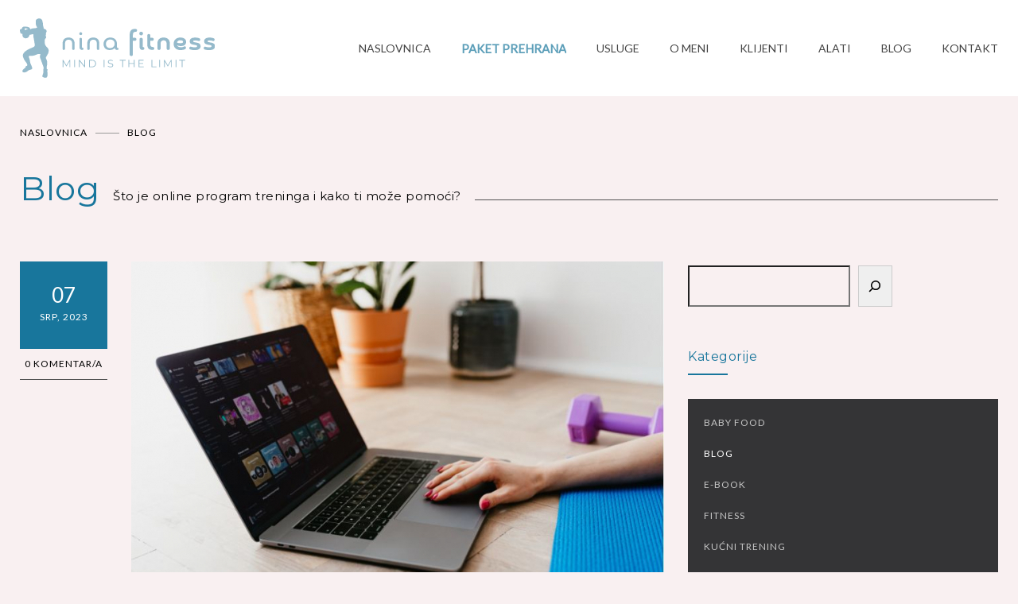

--- FILE ---
content_type: text/html; charset=UTF-8
request_url: https://mindisthelimit.com/kategorija/blog/
body_size: 36880
content:
<!DOCTYPE html>
<html lang="hr">
		<head>
		<!--meta-->
		<meta http-equiv="content-type" content="text/html; charset=UTF-8" />
		<meta name="generator" content="WordPress 6.9" />
		<meta name="viewport" content="width=device-width, initial-scale=1, maximum-scale=1" />
		<meta name="description" content="" />
		<meta name="format-detection" content="telephone=no" />
		<!--style-->
		<link rel="alternate" type="application/rss+xml" title="RSS 2.0" href="https://mindisthelimit.com/feed/" />
		<link rel="pingback" href="https://mindisthelimit.com/xmlrpc.php" />
		<meta name='robots' content='index, follow, max-image-preview:large, max-snippet:-1, max-video-preview:-1' />

	<!-- This site is optimized with the Yoast SEO plugin v20.9 - https://yoast.com/wordpress/plugins/seo/ -->
	<title>Arhiva Blog - mindisthelimit.com</title>
	<link rel="canonical" href="https://mindisthelimit.com/kategorija/blog/" />
	<link rel="next" href="https://mindisthelimit.com/kategorija/blog/page/2/" />
	<meta property="og:locale" content="hr_HR" />
	<meta property="og:type" content="article" />
	<meta property="og:title" content="Arhiva Blog - mindisthelimit.com" />
	<meta property="og:url" content="https://mindisthelimit.com/kategorija/blog/" />
	<meta property="og:site_name" content="mindisthelimit.com" />
	<meta name="twitter:card" content="summary_large_image" />
	<script type="application/ld+json" class="yoast-schema-graph">{"@context":"https://schema.org","@graph":[{"@type":"CollectionPage","@id":"https://mindisthelimit.com/kategorija/blog/","url":"https://mindisthelimit.com/kategorija/blog/","name":"Arhiva Blog - mindisthelimit.com","isPartOf":{"@id":"https://mindisthelimit.com/#website"},"primaryImageOfPage":{"@id":"https://mindisthelimit.com/kategorija/blog/#primaryimage"},"image":{"@id":"https://mindisthelimit.com/kategorija/blog/#primaryimage"},"thumbnailUrl":"https://mindisthelimit.com/wp-content/uploads/2023/07/biranje-glazbe-za-trening.jpg","breadcrumb":{"@id":"https://mindisthelimit.com/kategorija/blog/#breadcrumb"},"inLanguage":"hr"},{"@type":"ImageObject","inLanguage":"hr","@id":"https://mindisthelimit.com/kategorija/blog/#primaryimage","url":"https://mindisthelimit.com/wp-content/uploads/2023/07/biranje-glazbe-za-trening.jpg","contentUrl":"https://mindisthelimit.com/wp-content/uploads/2023/07/biranje-glazbe-za-trening.jpg","width":800,"height":600,"caption":"Biranje glazbe za online trening"},{"@type":"BreadcrumbList","@id":"https://mindisthelimit.com/kategorija/blog/#breadcrumb","itemListElement":[{"@type":"ListItem","position":1,"name":"Naslovnica","item":"https://mindisthelimit.com/"},{"@type":"ListItem","position":2,"name":"Blog"}]},{"@type":"WebSite","@id":"https://mindisthelimit.com/#website","url":"https://mindisthelimit.com/","name":"mindisthelimit.com","description":"","publisher":{"@id":"https://mindisthelimit.com/#organization"},"potentialAction":[{"@type":"SearchAction","target":{"@type":"EntryPoint","urlTemplate":"https://mindisthelimit.com/?s={search_term_string}"},"query-input":"required name=search_term_string"}],"inLanguage":"hr"},{"@type":"Organization","@id":"https://mindisthelimit.com/#organization","name":"Mind is the limit","url":"https://mindisthelimit.com/","logo":{"@type":"ImageObject","inLanguage":"hr","@id":"https://mindisthelimit.com/#/schema/logo/image/","url":"https://mindisthelimit.com/wp-content/uploads/2023/03/logotip.png","contentUrl":"https://mindisthelimit.com/wp-content/uploads/2023/03/logotip.png","width":3033,"height":693,"caption":"Mind is the limit"},"image":{"@id":"https://mindisthelimit.com/#/schema/logo/image/"},"sameAs":["https://www.facebook.com/people/ninalifeandfitness/100079758186706/","https://www.instagram.com/nina.lifeandfitness/?hl=hr"]}]}</script>
	<!-- / Yoast SEO plugin. -->


<link rel='dns-prefetch' href='//www.googletagmanager.com' />
<link rel='dns-prefetch' href='//use.fontawesome.com' />
<link rel='dns-prefetch' href='//fonts.googleapis.com' />
<link rel="alternate" type="application/rss+xml" title="mindisthelimit.com &raquo; Kanal" href="https://mindisthelimit.com/feed/" />
<link rel="alternate" type="application/rss+xml" title="mindisthelimit.com &raquo; Kanal komentara" href="https://mindisthelimit.com/comments/feed/" />
<link rel="alternate" type="application/rss+xml" title="mindisthelimit.com &raquo; Blog Kanal kategorija" href="https://mindisthelimit.com/kategorija/blog/feed/" />
		<!-- This site uses the Google Analytics by MonsterInsights plugin v8.16 - Using Analytics tracking - https://www.monsterinsights.com/ -->
							<script src="//www.googletagmanager.com/gtag/js?id=G-QS3X5H4JC7"  data-cfasync="false" data-wpfc-render="false" type="text/javascript" async></script>
			<script data-cfasync="false" data-wpfc-render="false" type="text/javascript">
				var mi_version = '8.16';
				var mi_track_user = true;
				var mi_no_track_reason = '';
				
								var disableStrs = [
										'ga-disable-G-QS3X5H4JC7',
														];

				/* Function to detect opted out users */
				function __gtagTrackerIsOptedOut() {
					for (var index = 0; index < disableStrs.length; index++) {
						if (document.cookie.indexOf(disableStrs[index] + '=true') > -1) {
							return true;
						}
					}

					return false;
				}

				/* Disable tracking if the opt-out cookie exists. */
				if (__gtagTrackerIsOptedOut()) {
					for (var index = 0; index < disableStrs.length; index++) {
						window[disableStrs[index]] = true;
					}
				}

				/* Opt-out function */
				function __gtagTrackerOptout() {
					for (var index = 0; index < disableStrs.length; index++) {
						document.cookie = disableStrs[index] + '=true; expires=Thu, 31 Dec 2099 23:59:59 UTC; path=/';
						window[disableStrs[index]] = true;
					}
				}

				if ('undefined' === typeof gaOptout) {
					function gaOptout() {
						__gtagTrackerOptout();
					}
				}
								window.dataLayer = window.dataLayer || [];

				window.MonsterInsightsDualTracker = {
					helpers: {},
					trackers: {},
				};
				if (mi_track_user) {
					function __gtagDataLayer() {
						dataLayer.push(arguments);
					}

					function __gtagTracker(type, name, parameters) {
						if (!parameters) {
							parameters = {};
						}

						if (parameters.send_to) {
							__gtagDataLayer.apply(null, arguments);
							return;
						}

						if (type === 'event') {
														parameters.send_to = monsterinsights_frontend.v4_id;
							var hookName = name;
							if (typeof parameters['event_category'] !== 'undefined') {
								hookName = parameters['event_category'] + ':' + name;
							}

							if (typeof MonsterInsightsDualTracker.trackers[hookName] !== 'undefined') {
								MonsterInsightsDualTracker.trackers[hookName](parameters);
							} else {
								__gtagDataLayer('event', name, parameters);
							}
							
													} else {
							__gtagDataLayer.apply(null, arguments);
						}
					}

					__gtagTracker('js', new Date());
					__gtagTracker('set', {
						'developer_id.dZGIzZG': true,
											});
										__gtagTracker('config', 'G-QS3X5H4JC7', {"forceSSL":"true","link_attribution":"true"} );
															window.gtag = __gtagTracker;										(function () {
						/* https://developers.google.com/analytics/devguides/collection/analyticsjs/ */
						/* ga and __gaTracker compatibility shim. */
						var noopfn = function () {
							return null;
						};
						var newtracker = function () {
							return new Tracker();
						};
						var Tracker = function () {
							return null;
						};
						var p = Tracker.prototype;
						p.get = noopfn;
						p.set = noopfn;
						p.send = function () {
							var args = Array.prototype.slice.call(arguments);
							args.unshift('send');
							__gaTracker.apply(null, args);
						};
						var __gaTracker = function () {
							var len = arguments.length;
							if (len === 0) {
								return;
							}
							var f = arguments[len - 1];
							if (typeof f !== 'object' || f === null || typeof f.hitCallback !== 'function') {
								if ('send' === arguments[0]) {
									var hitConverted, hitObject = false, action;
									if ('event' === arguments[1]) {
										if ('undefined' !== typeof arguments[3]) {
											hitObject = {
												'eventAction': arguments[3],
												'eventCategory': arguments[2],
												'eventLabel': arguments[4],
												'value': arguments[5] ? arguments[5] : 1,
											}
										}
									}
									if ('pageview' === arguments[1]) {
										if ('undefined' !== typeof arguments[2]) {
											hitObject = {
												'eventAction': 'page_view',
												'page_path': arguments[2],
											}
										}
									}
									if (typeof arguments[2] === 'object') {
										hitObject = arguments[2];
									}
									if (typeof arguments[5] === 'object') {
										Object.assign(hitObject, arguments[5]);
									}
									if ('undefined' !== typeof arguments[1].hitType) {
										hitObject = arguments[1];
										if ('pageview' === hitObject.hitType) {
											hitObject.eventAction = 'page_view';
										}
									}
									if (hitObject) {
										action = 'timing' === arguments[1].hitType ? 'timing_complete' : hitObject.eventAction;
										hitConverted = mapArgs(hitObject);
										__gtagTracker('event', action, hitConverted);
									}
								}
								return;
							}

							function mapArgs(args) {
								var arg, hit = {};
								var gaMap = {
									'eventCategory': 'event_category',
									'eventAction': 'event_action',
									'eventLabel': 'event_label',
									'eventValue': 'event_value',
									'nonInteraction': 'non_interaction',
									'timingCategory': 'event_category',
									'timingVar': 'name',
									'timingValue': 'value',
									'timingLabel': 'event_label',
									'page': 'page_path',
									'location': 'page_location',
									'title': 'page_title',
								};
								for (arg in args) {
																		if (!(!args.hasOwnProperty(arg) || !gaMap.hasOwnProperty(arg))) {
										hit[gaMap[arg]] = args[arg];
									} else {
										hit[arg] = args[arg];
									}
								}
								return hit;
							}

							try {
								f.hitCallback();
							} catch (ex) {
							}
						};
						__gaTracker.create = newtracker;
						__gaTracker.getByName = newtracker;
						__gaTracker.getAll = function () {
							return [];
						};
						__gaTracker.remove = noopfn;
						__gaTracker.loaded = true;
						window['__gaTracker'] = __gaTracker;
					})();
									} else {
										console.log("");
					(function () {
						function __gtagTracker() {
							return null;
						}

						window['__gtagTracker'] = __gtagTracker;
						window['gtag'] = __gtagTracker;
					})();
									}
			</script>
				<!-- / Google Analytics by MonsterInsights -->
		<style id='wp-img-auto-sizes-contain-inline-css' type='text/css'>
img:is([sizes=auto i],[sizes^="auto," i]){contain-intrinsic-size:3000px 1500px}
/*# sourceURL=wp-img-auto-sizes-contain-inline-css */
</style>
<link rel='stylesheet' id='wprm-public-css' href='https://mindisthelimit.com/wp-content/plugins/wp-recipe-maker/dist/public-modern.css?ver=8.8.2' type='text/css' media='all' />
<link rel='stylesheet' id='sbi_styles-css' href='https://mindisthelimit.com/wp-content/plugins/instagram-feed/css/sbi-styles.min.css?ver=6.9.1' type='text/css' media='all' />
<style id='wp-block-library-inline-css' type='text/css'>
:root{--wp-block-synced-color:#7a00df;--wp-block-synced-color--rgb:122,0,223;--wp-bound-block-color:var(--wp-block-synced-color);--wp-editor-canvas-background:#ddd;--wp-admin-theme-color:#007cba;--wp-admin-theme-color--rgb:0,124,186;--wp-admin-theme-color-darker-10:#006ba1;--wp-admin-theme-color-darker-10--rgb:0,107,160.5;--wp-admin-theme-color-darker-20:#005a87;--wp-admin-theme-color-darker-20--rgb:0,90,135;--wp-admin-border-width-focus:2px}@media (min-resolution:192dpi){:root{--wp-admin-border-width-focus:1.5px}}.wp-element-button{cursor:pointer}:root .has-very-light-gray-background-color{background-color:#eee}:root .has-very-dark-gray-background-color{background-color:#313131}:root .has-very-light-gray-color{color:#eee}:root .has-very-dark-gray-color{color:#313131}:root .has-vivid-green-cyan-to-vivid-cyan-blue-gradient-background{background:linear-gradient(135deg,#00d084,#0693e3)}:root .has-purple-crush-gradient-background{background:linear-gradient(135deg,#34e2e4,#4721fb 50%,#ab1dfe)}:root .has-hazy-dawn-gradient-background{background:linear-gradient(135deg,#faaca8,#dad0ec)}:root .has-subdued-olive-gradient-background{background:linear-gradient(135deg,#fafae1,#67a671)}:root .has-atomic-cream-gradient-background{background:linear-gradient(135deg,#fdd79a,#004a59)}:root .has-nightshade-gradient-background{background:linear-gradient(135deg,#330968,#31cdcf)}:root .has-midnight-gradient-background{background:linear-gradient(135deg,#020381,#2874fc)}:root{--wp--preset--font-size--normal:16px;--wp--preset--font-size--huge:42px}.has-regular-font-size{font-size:1em}.has-larger-font-size{font-size:2.625em}.has-normal-font-size{font-size:var(--wp--preset--font-size--normal)}.has-huge-font-size{font-size:var(--wp--preset--font-size--huge)}.has-text-align-center{text-align:center}.has-text-align-left{text-align:left}.has-text-align-right{text-align:right}.has-fit-text{white-space:nowrap!important}#end-resizable-editor-section{display:none}.aligncenter{clear:both}.items-justified-left{justify-content:flex-start}.items-justified-center{justify-content:center}.items-justified-right{justify-content:flex-end}.items-justified-space-between{justify-content:space-between}.screen-reader-text{border:0;clip-path:inset(50%);height:1px;margin:-1px;overflow:hidden;padding:0;position:absolute;width:1px;word-wrap:normal!important}.screen-reader-text:focus{background-color:#ddd;clip-path:none;color:#444;display:block;font-size:1em;height:auto;left:5px;line-height:normal;padding:15px 23px 14px;text-decoration:none;top:5px;width:auto;z-index:100000}html :where(.has-border-color){border-style:solid}html :where([style*=border-top-color]){border-top-style:solid}html :where([style*=border-right-color]){border-right-style:solid}html :where([style*=border-bottom-color]){border-bottom-style:solid}html :where([style*=border-left-color]){border-left-style:solid}html :where([style*=border-width]){border-style:solid}html :where([style*=border-top-width]){border-top-style:solid}html :where([style*=border-right-width]){border-right-style:solid}html :where([style*=border-bottom-width]){border-bottom-style:solid}html :where([style*=border-left-width]){border-left-style:solid}html :where(img[class*=wp-image-]){height:auto;max-width:100%}:where(figure){margin:0 0 1em}html :where(.is-position-sticky){--wp-admin--admin-bar--position-offset:var(--wp-admin--admin-bar--height,0px)}@media screen and (max-width:600px){html :where(.is-position-sticky){--wp-admin--admin-bar--position-offset:0px}}

/*# sourceURL=wp-block-library-inline-css */
</style><style id='wp-block-list-inline-css' type='text/css'>
ol,ul{box-sizing:border-box}:root :where(.wp-block-list.has-background){padding:1.25em 2.375em}
/*# sourceURL=https://mindisthelimit.com/wp-includes/blocks/list/style.min.css */
</style>
<style id='wp-block-search-inline-css' type='text/css'>
.wp-block-search__button{margin-left:10px;word-break:normal}.wp-block-search__button.has-icon{line-height:0}.wp-block-search__button svg{height:1.25em;min-height:24px;min-width:24px;width:1.25em;fill:currentColor;vertical-align:text-bottom}:where(.wp-block-search__button){border:1px solid #ccc;padding:6px 10px}.wp-block-search__inside-wrapper{display:flex;flex:auto;flex-wrap:nowrap;max-width:100%}.wp-block-search__label{width:100%}.wp-block-search.wp-block-search__button-only .wp-block-search__button{box-sizing:border-box;display:flex;flex-shrink:0;justify-content:center;margin-left:0;max-width:100%}.wp-block-search.wp-block-search__button-only .wp-block-search__inside-wrapper{min-width:0!important;transition-property:width}.wp-block-search.wp-block-search__button-only .wp-block-search__input{flex-basis:100%;transition-duration:.3s}.wp-block-search.wp-block-search__button-only.wp-block-search__searchfield-hidden,.wp-block-search.wp-block-search__button-only.wp-block-search__searchfield-hidden .wp-block-search__inside-wrapper{overflow:hidden}.wp-block-search.wp-block-search__button-only.wp-block-search__searchfield-hidden .wp-block-search__input{border-left-width:0!important;border-right-width:0!important;flex-basis:0;flex-grow:0;margin:0;min-width:0!important;padding-left:0!important;padding-right:0!important;width:0!important}:where(.wp-block-search__input){appearance:none;border:1px solid #949494;flex-grow:1;font-family:inherit;font-size:inherit;font-style:inherit;font-weight:inherit;letter-spacing:inherit;line-height:inherit;margin-left:0;margin-right:0;min-width:3rem;padding:8px;text-decoration:unset!important;text-transform:inherit}:where(.wp-block-search__button-inside .wp-block-search__inside-wrapper){background-color:#fff;border:1px solid #949494;box-sizing:border-box;padding:4px}:where(.wp-block-search__button-inside .wp-block-search__inside-wrapper) .wp-block-search__input{border:none;border-radius:0;padding:0 4px}:where(.wp-block-search__button-inside .wp-block-search__inside-wrapper) .wp-block-search__input:focus{outline:none}:where(.wp-block-search__button-inside .wp-block-search__inside-wrapper) :where(.wp-block-search__button){padding:4px 8px}.wp-block-search.aligncenter .wp-block-search__inside-wrapper{margin:auto}.wp-block[data-align=right] .wp-block-search.wp-block-search__button-only .wp-block-search__inside-wrapper{float:right}
/*# sourceURL=https://mindisthelimit.com/wp-includes/blocks/search/style.min.css */
</style>
<style id='wp-block-search-theme-inline-css' type='text/css'>
.wp-block-search .wp-block-search__label{font-weight:700}.wp-block-search__button{border:1px solid #ccc;padding:.375em .625em}
/*# sourceURL=https://mindisthelimit.com/wp-includes/blocks/search/theme.min.css */
</style>
<style id='wp-block-paragraph-inline-css' type='text/css'>
.is-small-text{font-size:.875em}.is-regular-text{font-size:1em}.is-large-text{font-size:2.25em}.is-larger-text{font-size:3em}.has-drop-cap:not(:focus):first-letter{float:left;font-size:8.4em;font-style:normal;font-weight:100;line-height:.68;margin:.05em .1em 0 0;text-transform:uppercase}body.rtl .has-drop-cap:not(:focus):first-letter{float:none;margin-left:.1em}p.has-drop-cap.has-background{overflow:hidden}:root :where(p.has-background){padding:1.25em 2.375em}:where(p.has-text-color:not(.has-link-color)) a{color:inherit}p.has-text-align-left[style*="writing-mode:vertical-lr"],p.has-text-align-right[style*="writing-mode:vertical-rl"]{rotate:180deg}
/*# sourceURL=https://mindisthelimit.com/wp-includes/blocks/paragraph/style.min.css */
</style>
<style id='wp-block-quote-inline-css' type='text/css'>
.wp-block-quote{box-sizing:border-box;overflow-wrap:break-word}.wp-block-quote.is-large:where(:not(.is-style-plain)),.wp-block-quote.is-style-large:where(:not(.is-style-plain)){margin-bottom:1em;padding:0 1em}.wp-block-quote.is-large:where(:not(.is-style-plain)) p,.wp-block-quote.is-style-large:where(:not(.is-style-plain)) p{font-size:1.5em;font-style:italic;line-height:1.6}.wp-block-quote.is-large:where(:not(.is-style-plain)) cite,.wp-block-quote.is-large:where(:not(.is-style-plain)) footer,.wp-block-quote.is-style-large:where(:not(.is-style-plain)) cite,.wp-block-quote.is-style-large:where(:not(.is-style-plain)) footer{font-size:1.125em;text-align:right}.wp-block-quote>cite{display:block}
/*# sourceURL=https://mindisthelimit.com/wp-includes/blocks/quote/style.min.css */
</style>
<style id='wp-block-quote-theme-inline-css' type='text/css'>
.wp-block-quote{border-left:.25em solid;margin:0 0 1.75em;padding-left:1em}.wp-block-quote cite,.wp-block-quote footer{color:currentColor;font-size:.8125em;font-style:normal;position:relative}.wp-block-quote:where(.has-text-align-right){border-left:none;border-right:.25em solid;padding-left:0;padding-right:1em}.wp-block-quote:where(.has-text-align-center){border:none;padding-left:0}.wp-block-quote.is-large,.wp-block-quote.is-style-large,.wp-block-quote:where(.is-style-plain){border:none}
/*# sourceURL=https://mindisthelimit.com/wp-includes/blocks/quote/theme.min.css */
</style>
<style id='global-styles-inline-css' type='text/css'>
:root{--wp--preset--aspect-ratio--square: 1;--wp--preset--aspect-ratio--4-3: 4/3;--wp--preset--aspect-ratio--3-4: 3/4;--wp--preset--aspect-ratio--3-2: 3/2;--wp--preset--aspect-ratio--2-3: 2/3;--wp--preset--aspect-ratio--16-9: 16/9;--wp--preset--aspect-ratio--9-16: 9/16;--wp--preset--color--black: #000000;--wp--preset--color--cyan-bluish-gray: #abb8c3;--wp--preset--color--white: #ffffff;--wp--preset--color--pale-pink: #f78da7;--wp--preset--color--vivid-red: #cf2e2e;--wp--preset--color--luminous-vivid-orange: #ff6900;--wp--preset--color--luminous-vivid-amber: #fcb900;--wp--preset--color--light-green-cyan: #7bdcb5;--wp--preset--color--vivid-green-cyan: #00d084;--wp--preset--color--pale-cyan-blue: #8ed1fc;--wp--preset--color--vivid-cyan-blue: #0693e3;--wp--preset--color--vivid-purple: #9b51e0;--wp--preset--gradient--vivid-cyan-blue-to-vivid-purple: linear-gradient(135deg,rgb(6,147,227) 0%,rgb(155,81,224) 100%);--wp--preset--gradient--light-green-cyan-to-vivid-green-cyan: linear-gradient(135deg,rgb(122,220,180) 0%,rgb(0,208,130) 100%);--wp--preset--gradient--luminous-vivid-amber-to-luminous-vivid-orange: linear-gradient(135deg,rgb(252,185,0) 0%,rgb(255,105,0) 100%);--wp--preset--gradient--luminous-vivid-orange-to-vivid-red: linear-gradient(135deg,rgb(255,105,0) 0%,rgb(207,46,46) 100%);--wp--preset--gradient--very-light-gray-to-cyan-bluish-gray: linear-gradient(135deg,rgb(238,238,238) 0%,rgb(169,184,195) 100%);--wp--preset--gradient--cool-to-warm-spectrum: linear-gradient(135deg,rgb(74,234,220) 0%,rgb(151,120,209) 20%,rgb(207,42,186) 40%,rgb(238,44,130) 60%,rgb(251,105,98) 80%,rgb(254,248,76) 100%);--wp--preset--gradient--blush-light-purple: linear-gradient(135deg,rgb(255,206,236) 0%,rgb(152,150,240) 100%);--wp--preset--gradient--blush-bordeaux: linear-gradient(135deg,rgb(254,205,165) 0%,rgb(254,45,45) 50%,rgb(107,0,62) 100%);--wp--preset--gradient--luminous-dusk: linear-gradient(135deg,rgb(255,203,112) 0%,rgb(199,81,192) 50%,rgb(65,88,208) 100%);--wp--preset--gradient--pale-ocean: linear-gradient(135deg,rgb(255,245,203) 0%,rgb(182,227,212) 50%,rgb(51,167,181) 100%);--wp--preset--gradient--electric-grass: linear-gradient(135deg,rgb(202,248,128) 0%,rgb(113,206,126) 100%);--wp--preset--gradient--midnight: linear-gradient(135deg,rgb(2,3,129) 0%,rgb(40,116,252) 100%);--wp--preset--font-size--small: 13px;--wp--preset--font-size--medium: 20px;--wp--preset--font-size--large: 36px;--wp--preset--font-size--x-large: 42px;--wp--preset--spacing--20: 0.44rem;--wp--preset--spacing--30: 0.67rem;--wp--preset--spacing--40: 1rem;--wp--preset--spacing--50: 1.5rem;--wp--preset--spacing--60: 2.25rem;--wp--preset--spacing--70: 3.38rem;--wp--preset--spacing--80: 5.06rem;--wp--preset--shadow--natural: 6px 6px 9px rgba(0, 0, 0, 0.2);--wp--preset--shadow--deep: 12px 12px 50px rgba(0, 0, 0, 0.4);--wp--preset--shadow--sharp: 6px 6px 0px rgba(0, 0, 0, 0.2);--wp--preset--shadow--outlined: 6px 6px 0px -3px rgb(255, 255, 255), 6px 6px rgb(0, 0, 0);--wp--preset--shadow--crisp: 6px 6px 0px rgb(0, 0, 0);}:where(.is-layout-flex){gap: 0.5em;}:where(.is-layout-grid){gap: 0.5em;}body .is-layout-flex{display: flex;}.is-layout-flex{flex-wrap: wrap;align-items: center;}.is-layout-flex > :is(*, div){margin: 0;}body .is-layout-grid{display: grid;}.is-layout-grid > :is(*, div){margin: 0;}:where(.wp-block-columns.is-layout-flex){gap: 2em;}:where(.wp-block-columns.is-layout-grid){gap: 2em;}:where(.wp-block-post-template.is-layout-flex){gap: 1.25em;}:where(.wp-block-post-template.is-layout-grid){gap: 1.25em;}.has-black-color{color: var(--wp--preset--color--black) !important;}.has-cyan-bluish-gray-color{color: var(--wp--preset--color--cyan-bluish-gray) !important;}.has-white-color{color: var(--wp--preset--color--white) !important;}.has-pale-pink-color{color: var(--wp--preset--color--pale-pink) !important;}.has-vivid-red-color{color: var(--wp--preset--color--vivid-red) !important;}.has-luminous-vivid-orange-color{color: var(--wp--preset--color--luminous-vivid-orange) !important;}.has-luminous-vivid-amber-color{color: var(--wp--preset--color--luminous-vivid-amber) !important;}.has-light-green-cyan-color{color: var(--wp--preset--color--light-green-cyan) !important;}.has-vivid-green-cyan-color{color: var(--wp--preset--color--vivid-green-cyan) !important;}.has-pale-cyan-blue-color{color: var(--wp--preset--color--pale-cyan-blue) !important;}.has-vivid-cyan-blue-color{color: var(--wp--preset--color--vivid-cyan-blue) !important;}.has-vivid-purple-color{color: var(--wp--preset--color--vivid-purple) !important;}.has-black-background-color{background-color: var(--wp--preset--color--black) !important;}.has-cyan-bluish-gray-background-color{background-color: var(--wp--preset--color--cyan-bluish-gray) !important;}.has-white-background-color{background-color: var(--wp--preset--color--white) !important;}.has-pale-pink-background-color{background-color: var(--wp--preset--color--pale-pink) !important;}.has-vivid-red-background-color{background-color: var(--wp--preset--color--vivid-red) !important;}.has-luminous-vivid-orange-background-color{background-color: var(--wp--preset--color--luminous-vivid-orange) !important;}.has-luminous-vivid-amber-background-color{background-color: var(--wp--preset--color--luminous-vivid-amber) !important;}.has-light-green-cyan-background-color{background-color: var(--wp--preset--color--light-green-cyan) !important;}.has-vivid-green-cyan-background-color{background-color: var(--wp--preset--color--vivid-green-cyan) !important;}.has-pale-cyan-blue-background-color{background-color: var(--wp--preset--color--pale-cyan-blue) !important;}.has-vivid-cyan-blue-background-color{background-color: var(--wp--preset--color--vivid-cyan-blue) !important;}.has-vivid-purple-background-color{background-color: var(--wp--preset--color--vivid-purple) !important;}.has-black-border-color{border-color: var(--wp--preset--color--black) !important;}.has-cyan-bluish-gray-border-color{border-color: var(--wp--preset--color--cyan-bluish-gray) !important;}.has-white-border-color{border-color: var(--wp--preset--color--white) !important;}.has-pale-pink-border-color{border-color: var(--wp--preset--color--pale-pink) !important;}.has-vivid-red-border-color{border-color: var(--wp--preset--color--vivid-red) !important;}.has-luminous-vivid-orange-border-color{border-color: var(--wp--preset--color--luminous-vivid-orange) !important;}.has-luminous-vivid-amber-border-color{border-color: var(--wp--preset--color--luminous-vivid-amber) !important;}.has-light-green-cyan-border-color{border-color: var(--wp--preset--color--light-green-cyan) !important;}.has-vivid-green-cyan-border-color{border-color: var(--wp--preset--color--vivid-green-cyan) !important;}.has-pale-cyan-blue-border-color{border-color: var(--wp--preset--color--pale-cyan-blue) !important;}.has-vivid-cyan-blue-border-color{border-color: var(--wp--preset--color--vivid-cyan-blue) !important;}.has-vivid-purple-border-color{border-color: var(--wp--preset--color--vivid-purple) !important;}.has-vivid-cyan-blue-to-vivid-purple-gradient-background{background: var(--wp--preset--gradient--vivid-cyan-blue-to-vivid-purple) !important;}.has-light-green-cyan-to-vivid-green-cyan-gradient-background{background: var(--wp--preset--gradient--light-green-cyan-to-vivid-green-cyan) !important;}.has-luminous-vivid-amber-to-luminous-vivid-orange-gradient-background{background: var(--wp--preset--gradient--luminous-vivid-amber-to-luminous-vivid-orange) !important;}.has-luminous-vivid-orange-to-vivid-red-gradient-background{background: var(--wp--preset--gradient--luminous-vivid-orange-to-vivid-red) !important;}.has-very-light-gray-to-cyan-bluish-gray-gradient-background{background: var(--wp--preset--gradient--very-light-gray-to-cyan-bluish-gray) !important;}.has-cool-to-warm-spectrum-gradient-background{background: var(--wp--preset--gradient--cool-to-warm-spectrum) !important;}.has-blush-light-purple-gradient-background{background: var(--wp--preset--gradient--blush-light-purple) !important;}.has-blush-bordeaux-gradient-background{background: var(--wp--preset--gradient--blush-bordeaux) !important;}.has-luminous-dusk-gradient-background{background: var(--wp--preset--gradient--luminous-dusk) !important;}.has-pale-ocean-gradient-background{background: var(--wp--preset--gradient--pale-ocean) !important;}.has-electric-grass-gradient-background{background: var(--wp--preset--gradient--electric-grass) !important;}.has-midnight-gradient-background{background: var(--wp--preset--gradient--midnight) !important;}.has-small-font-size{font-size: var(--wp--preset--font-size--small) !important;}.has-medium-font-size{font-size: var(--wp--preset--font-size--medium) !important;}.has-large-font-size{font-size: var(--wp--preset--font-size--large) !important;}.has-x-large-font-size{font-size: var(--wp--preset--font-size--x-large) !important;}
/*# sourceURL=global-styles-inline-css */
</style>

<style id='classic-theme-styles-inline-css' type='text/css'>
/*! This file is auto-generated */
.wp-block-button__link{color:#fff;background-color:#32373c;border-radius:9999px;box-shadow:none;text-decoration:none;padding:calc(.667em + 2px) calc(1.333em + 2px);font-size:1.125em}.wp-block-file__button{background:#32373c;color:#fff;text-decoration:none}
/*# sourceURL=/wp-includes/css/classic-themes.min.css */
</style>
<link rel='stylesheet' id='mailerlite_forms.css-css' href='https://mindisthelimit.com/wp-content/plugins/official-mailerlite-sign-up-forms/assets/css/mailerlite_forms.css?ver=1.6.13' type='text/css' media='all' />
<link rel='stylesheet' id='font-awesome-official-css' href='https://use.fontawesome.com/releases/v6.5.1/css/all.css' type='text/css' media='all' integrity="sha384-t1nt8BQoYMLFN5p42tRAtuAAFQaCQODekUVeKKZrEnEyp4H2R0RHFz0KWpmj7i8g" crossorigin="anonymous" />
<link rel='stylesheet' id='jquery-qtip-css' href='https://mindisthelimit.com/wp-content/plugins/ql-cost-calculator/style/jquery.qtip.css?ver=6.9' type='text/css' media='all' />
<link rel='stylesheet' id='cc-template-css' href='https://mindisthelimit.com/wp-content/plugins/ql-cost-calculator/fonts/template/style.css?ver=6.9' type='text/css' media='all' />
<link rel='stylesheet' id='cc-google-font-raleway-css' href='//fonts.googleapis.com/css?family=Raleway%3A400&#038;subset=latin-ext&#038;ver=6.9' type='text/css' media='all' />
<link rel='stylesheet' id='cc-google-font-lato-css' href='//fonts.googleapis.com/css?family=Lato%3A300%2C400&#038;subset=latin-ext&#038;ver=6.9' type='text/css' media='all' />
<link rel='stylesheet' id='cost_calculator_style-css' href='https://mindisthelimit.com/wp-content/plugins/ql-cost-calculator/style/style.css?ver=6.9' type='text/css' media='all' />
<style id='cost_calculator_style-inline-css' type='text/css'>
.cost-calculator-datepicker .ui-datepicker-current-day,
.cost-calculator-box input[type="checkbox"]:checked+.cost-calculator-checkbox-label,
.cost-calculator-box input[type="checkbox"]:checked+.cost-calculator-checkbox-label .checkbox-box,
.cost-calculator-box .ui-slider .ui-slider-handle::after,
.cost-calculator-box .ui-slider-range-min,
input[type='checkbox']:checked + span.cost-calculator-switch-slider,
.cost-calculator-container .cost-calculator-more,
.cost-calculator-container .cost-calculator-more[type="submit"],
body .cost-calculator-container .cost-calculator-more.cost-calculator-gray:hover
{
	background-color: #409915;
}
.cost-calculator-box input[type="checkbox"]:checked+.cost-calculator-checkbox-label::before,
.cost-calculator-datepicker .ui-datepicker-prev:hover span::before,
.cost-calculator-datepicker .ui-datepicker-next:hover span::before,
.cost-calculator-summary-price,
.cost-calculator-box .ui-selectmenu-button.ui-corner-top .ui-icon,
.cost-calculator-box .ui-selectmenu-button:hover .ui-icon,
.cost-calculator-box .cost-calculator-datepicker-container:hover .ui-icon,
.cost-calculator-dropdown.cost-calculator-dropdown.ui-selectmenu-menu .ui-menu li.ui-state-focus,
.cost-calculator-dropdown.cost-calculator-dropdown.ui-selectmenu-menu .ui-menu li .ui-state-active,
div.cost-calculator-summary-box::before
{
	color: #409915;
}
.cost-calculator-box input[type="checkbox"]:checked+.cost-calculator-checkbox-label,
.cost-calculator-box input[type="checkbox"]:checked+.cost-calculator-checkbox-label .checkbox-box,
.cost-calculator-box .ui-slider-handle .cost-slider-tooltip .cost-calculator-value,
.cost-calculator-container .cost-calculator-more,
.cost-calculator-container .cost-calculator-more[type="submit"],
body .cost-calculator-container .cost-calculator-more.cost-calculator-gray:hover
{
	border-color: #409915;
}
.cost-calculator-box .ui-slider-handle .cost-slider-tooltip .cost-calculator-arrow::before
{
	border-color: #409915 transparent;
}
.cost-calculator-datepicker .ui-datepicker-prev span::before,
.cost-calculator-datepicker .ui-datepicker-next span::before,
.cost-calculator-dropdown.ui-selectmenu-menu .ui-menu li,
.cost-calculator-box .cost-calculator-checkbox-label,
.cost-calculator-box .ui-slider-handle .cost-slider-tooltip .cost-calculator-value,
.cost-calculator-box .ui-selectmenu-button span.ui-selectmenu-text,
.cost-calculator-box .ui-selectmenu-button .ui-icon,
.cost-calculator-box .cost-calculator-datepicker-container .ui-icon,
.cost-calculator-price-description,
input[type='checkbox'] + span.cost-calculator-switch-slider::after,
.cost-calculator-form .cost-calculator-contact-box-submit-container p,
.cost-calculator-container input,
.cost-calculator-container input[type='text'],
.cost-calculator-container input[type='email'],
.cost-calculator-container input[type='number'],
.cost-calculator-container textarea,
.cost-calculator-terms-container label
{
	color: #FFFFFF;
}
.cost-calculator-datepicker.ui-datepicker,
.cost-calculator-box .cost-calculator-checkbox-label,
.cost-calculator-box .ui-slider .ui-slider-handle,
.cost-calculator-box .ui-selectmenu-button,
.cost-calculator-dropdown.ui-selectmenu-menu .ui-menu,
div.cost-calculator-box .ui-selectmenu-button .ui-icon,
div.cost-calculator-box .cost-calculator-datepicker-container .ui-icon,
.cost-calculator-container input,
.cost-calculator-container input[type='text'],
.cost-calculator-container input[type='email'],
.cost-calculator-container input[type='number'],
.cost-calculator-container textarea,
.cost-calculator-container .g-recaptcha-wrapper
{
	border-color: #515151;
}
.cost-calculator-datepicker.ui-datepicker .ui-datepicker-title,
.cost-calculator-box label,
.cost-calculator-contact-box>.vc_row>label
{
	color: #FFFFFF;
}
.cost-calculator-container .cost-calculator-flex-box label
{
	color: #FFFFFF;
}
.cost-calculator-box,
body .vc_row .cost-calculator-box,
.vc_row .wpb_column .cost-calculator-box
{
		background: #222224;
	padding: 24px 30px 30px;
	}
.cost-calculator-box.cost-calculator-transparent,
body .vc_row .cost-calculator-box.cost-calculator-transparent,
.vc_row .wpb_column .cost-calculator-box.cost-calculator-transparent
{
	background: transparent;
}
.vc_row .wpb_column .cost-calculator-box.cost-calculator-float,
body .vc_row .cost-calculator-box.cost-calculator-float
{
	background: none;
}
@media screen and (max-width:1189px)
{
	.cost-calculator-box,
	body .vc_row .cost-calculator-box,
	.vc_row .wpb_column .cost-calculator-box
	{
		padding-left: 20px;
		padding-right: 20px;
	}
}
@media screen and (max-width:479px)
{
	.cost-calculator-box,
	body .vc_row .cost-calculator-box,
	.vc_row .wpb_column .cost-calculator-box
	{
		padding: 19px 15px 25px;
	}
}
.cost-calculator-box.cost-calculator-float,
.vc_row .wpb_column .cost-calculator-box.cost-calculator-float,
body .vc_row .cost-calculator-box.cost-calculator-float
{
	padding: 0;
}
.cost-calculator-box .ui-slider,
input[type='checkbox'] + span.cost-calculator-switch-slider
{
	background-color: #343436;
}
.cost-calculator-container p
{
	font-size: 16px;
}
.cost-calculator-box .cost-calculator-summary-price
{
	font-size: 62px;
}
.vc_row .wpb_column .cost-calculator-box.cost-calculator-summary-box,
body .vc_row .cost-calculator-box.cost-calculator-summary-box
{
	padding: 24px 30px 30px;
}
.cost-calculator-summary-price.cost-calculator-small-currency .cost-calculator-currency,
.cost-calculator-summary-price.cost-calculator-small-currency .currency
{
	display: inline-block;
	font-size: 26px;
	font-weight: 400;
	margin: 7px 3px 0;
}
p.cost-calculator-price-description
{
	font-weight: 400;
	letter-spacing: 0.5px;
}
body .cost-calculator-container h1,
body .cost-calculator-container h2,
body .cost-calculator-container h3,
body .cost-calculator-container h4,
body .cost-calculator-container h5,
body .cost-calculator-container h6
{
	font-family: 'Raleway', 'Arial', sans-serif;
}
.cost-calculator-container .cost-calculator-flex-box label
{
	font-family: 'Lato', 'Arial', sans-serif;
	color: #999;
	letter-spacing: 1px;
}
.cost-calculator-container input,
.cost-calculator-container input[type='text'],
.cost-calculator-container input[type='email'],
.cost-calculator-container input[type='number']
{
	font-family: 'Lato', 'Arial', sans-serif;
	font-size: 15px;
}
.cost-calculator-container .cost-calculator-more,
.cost-calculator-container .cost-calculator-more[type="submit"]
{
	font-size: 12px;
	letter-spacing: 0.5px;
	line-height: normal;
	background: transparent;
	border-color: #515151;
	padding: 15px 30px 16px;
	border-width: 1px;
	-moz-border-radius: 0;
	-webkit-border-radius: 0;
	border-radius: 0;
}
.cost-calculator-container .cost-calculator-more span,
.cost-calculator-container .cost-calculator-more[type="submit"] span
{
	font-family: 'Lato', 'Arial', sans-serif;
}
.cost-calculator-container .cost-calculator-more:hover,
.cost-calculator-container .cost-calculator-more[type="submit"]:hover
{
	color: #FFF;
	line-height: normal;
	background: #409915;
	border-color: #409915;
}
body div .cost-calculator-sum,
body div.vc_row .wpb_column .cost-calculator-sum,
body div.vc_row .wpb_column.cost-calculator-sum
{
	clear: none;
	padding-top: 33px;
	padding-bottom: 30px;
	-ms-flex-item-align: center;
	-webkit-align-self: center;
	-moz-align-self: center;
	align-self: center;
}
.cost-calculator-box label
{
	font-size: 16px;
	line-height: 26px;
	letter-spacing: 0.5px;
}
.cost-calculator-box .ui-slider-handle .cost-slider-tooltip .cost-calculator-value
{
	background: #222224;
	font-family: 'Lato', 'Arial', sans-serif;
	font-size: 12px;
	line-height: 17px;
	letter-spacing: 0.5px;
}
.cost-calculator-box .ui-slider-handle .cost-slider-tooltip .cost-calculator-arrow::after
{	
	border-color: #222224 transparent;
}
.cost-calculator-form .cost-calculator-box input,
.cost-calculator-form .cost-calculator-box input[type='text'],
.cost-calculator-form .cost-calculator-box input[type='email'],
.cost-calculator-form .cost-calculator-box input[type='number'],
.cost-calculator-form .cost-calculator-box input[type='text']:focus,
.cost-calculator-form .cost-calculator-box input[type='email']:focus,
.cost-calculator-form .cost-calculator-box input[type='number']:focus,
.cost-calculator-form .cost-calculator-box input[type='text']:active,
.cost-calculator-form .cost-calculator-box input[type='email']:active,
.cost-calculator-form .cost-calculator-box input[type='number']:active,
.cost-calculator-container input,
.cost-calculator-container input[type='text'],
.cost-calculator-container input[type='email'],
.cost-calculator-container input[type='number'],
.cost-calculator-container textarea,
.cost-calculator-box .ui-selectmenu-button,
.cost-calculator-box .cost-calculator-checkbox-label
{
	background: transparent;
}
.cost-calculator-datepicker.ui-datepicker,
.cost-calculator-datepicker.ui-datepicker table tr:nth-child(2n+1)
{
	background: #222224;
}
.cost-calculator-datepicker.ui-datepicker td a
{
	color: #C5C5C5;
}
.cost-calculator-block .blockOverlay
{
	background: #222224 !important;
}
.cost-calculator-box .ui-slider .ui-slider-handle
{
	width: 26px;
	height: 26px;
	background: #222224;
	border: 2px solid #409915;
}
.cost-calculator-box .ui-slider .ui-slider-handle::after
{
	background: transparent;
}
.cost-calculator-box .ui-slider-handle .cost-slider-tooltip
{
	margin-left: -1px;
	top: 38px;
}
.cost-calculator-box .ui-selectmenu-button.ui-corner-top .ui-icon,
.cost-calculator-box .ui-selectmenu-button:hover .ui-icon,
.cost-calculator-box .cost-calculator-datepicker-container:hover .ui-icon,
.cost-calculator-dropdown.cost-calculator-dropdown.ui-selectmenu-menu .ui-menu li.ui-state-focus,
.cost-calculator-dropdown.cost-calculator-dropdown.ui-selectmenu-menu .ui-menu li .ui-state-active
{
	color: #FFF;
}
.cost-calculator-dropdown.cost-calculator-dropdown.ui-selectmenu-menu .ui-menu li
{
	font-size: 12px;
	text-transform: uppercase;
	background: #111;
	color: #999;
}
.cost-calculator-dropdown.ui-selectmenu-menu .ui-menu
{
	border-color: #111;
}
.cost-calculator-box .ui-selectmenu-button span.ui-selectmenu-text
{
	font-size: 15px;
}
.cost-calculator-box .ui-selectmenu-button span.ui-selectmenu-text,
.cost-calculator-dropdown.ui-selectmenu-menu .ui-menu li
{
	font-family: 'Lato', 'Arial', sans-serif;
}
.cost-calculator-box .ui-selectmenu-button.ui-corner-top
{
	border-color: #111;
	background: #111;
}
@media screen and (max-width:1249px)
{
	.cost-calculator-container .cost-calculator-more,
	.cost-calculator-container .cost-calculator-more[type="submit"]
	{
		padding-left: 20px;
		padding-right: 20px;
	}
	.cost-calculator-container p
	{
		font-size: 15px;
	}
	.cost-calculator-box,
	body .vc_row .cost-calculator-box,
	.vc_row .wpb_column .cost-calculator-box
	{
		padding-left: 20px;
		padding-right: 20px;
	}
	body .cost-calculator-sum,
	body .vc_row .wpb_column .cost-calculator-sum,
	body .vc_row .wpb_column.cost-calculator-sum
	{
		padding-left: 10px;
		padding-right: 10px;
	}
	.cost-calculator-box .cost-calculator-summary-price
	{
		font-size: 54px;
	}
	p.cost-calculator-price-description
	{
		font-size: 14px;
		line-height: 22px;
	}
	.cost-calculator-form .cost-calculator-box input,
	.cost-calculator-form .cost-calculator-box input[type='text'],
	.cost-calculator-form .cost-calculator-box input[type='email'],
	.cost-calculator-form .cost-calculator-box input[type='number']
	{
		padding: 12px 10px;
	}
}
@media screen and (max-width:767px)
{
	body .cost-calculator-sum,
	body .vc_row .wpb_column .cost-calculator-sum,
	body .vc_row .wpb_column.cost-calculator-sum
	{
		padding-left: 30px;
		padding-right: 30px;
	}
	body .cost-calculator-form .cost-calculator-flex-box.vc_row fieldset.wpb_column
	{
		margin-top: 0;
		margin-left: 0;
	}
}

/*# sourceURL=cost_calculator_style-inline-css */
</style>
<link rel='stylesheet' id='cost_calculator_style_responsive-css' href='https://mindisthelimit.com/wp-content/plugins/ql-cost-calculator/style/responsive.css?ver=6.9' type='text/css' media='all' />
<link rel='stylesheet' id='google-font-header-css' href='//fonts.googleapis.com/css?family=Montserrat%3Aregular&#038;subset=latin&#038;ver=6.9' type='text/css' media='all' />
<link rel='stylesheet' id='google-font-subheader-css' href='//fonts.googleapis.com/css?family=Barlow+Condensed%3Aregular&#038;ver=6.9' type='text/css' media='all' />
<link rel='stylesheet' id='google-font-tertiary-css' href='//fonts.googleapis.com/css?family=EB+Garamond%3Aregular&#038;ver=6.9' type='text/css' media='all' />
<link rel='stylesheet' id='reset-css' href='https://mindisthelimit.com/wp-content/themes/gymbase/style/reset.css?ver=6.9' type='text/css' media='all' />
<link rel='stylesheet' id='superfish-css' href='https://mindisthelimit.com/wp-content/themes/gymbase/style/superfish.css?ver=6.9' type='text/css' media='all' />
<link rel='stylesheet' id='prettyPhoto-css' href='https://mindisthelimit.com/wp-content/themes/gymbase/style/prettyPhoto.css?ver=6.9' type='text/css' media='all' />
<link rel='stylesheet' id='odometer-css' href='https://mindisthelimit.com/wp-content/themes/gymbase/style/odometer-theme-default.css?ver=6.9' type='text/css' media='all' />
<link rel='stylesheet' id='animations-css' href='https://mindisthelimit.com/wp-content/themes/gymbase/style/animations.css?ver=6.9' type='text/css' media='all' />
<link rel='stylesheet' id='main-css' href='https://mindisthelimit.com/wp-content/themes/gymbase/style.css?ver=6.9' type='text/css' media='all' />
<link rel='stylesheet' id='responsive-css' href='https://mindisthelimit.com/wp-content/themes/gymbase/style/responsive.css?ver=6.9' type='text/css' media='all' />
<link rel='stylesheet' id='gb-template-css' href='https://mindisthelimit.com/wp-content/themes/gymbase/fonts/template/style.css?ver=6.9' type='text/css' media='all' />
<link rel='stylesheet' id='gb-features-css' href='https://mindisthelimit.com/wp-content/themes/gymbase/fonts/features/style.css?ver=6.9' type='text/css' media='all' />
<link rel='stylesheet' id='gb-social-css' href='https://mindisthelimit.com/wp-content/themes/gymbase/fonts/social/style.css?ver=6.9' type='text/css' media='all' />
<link rel='stylesheet' id='custom-css' href='https://mindisthelimit.com/wp-content/themes/gymbase/custom.css?ver=6.9' type='text/css' media='all' />
<style id='custom-inline-css' type='text/css'>
h1, h2, h3, h4, h5, h6,
h1 a, h2 a, h3 a, h4 a, h5 a, h6 a
{
	color: #18769c;
}
.box-header::after
{
		background: #18769c;
	}
body,
p
{
	color: #000000;
}
.footer .box-header::after
{
		background: #18769c;
	}
.logo-left
{
	color: #18769c;
}
.more:hover,
.pagination li a.more:hover,
.scrolling-list-control-left:hover,
.scrolling-list-control-right:hover,
.widget_archive li a:hover,
.widget_tag_cloud a:hover,
.ui-tabs-nav li a:hover,
.ui-tabs-nav:not(.tt_tabs_navigation) li.ui-tabs-active a,
.tabs-navigation li a:hover,
.tabs-navigation li a.selected,
.cost-calculator-box.cost-calculator-sum.white .cost-calculator-more[type="submit"]
{
		background-color: #18769c;
	}
.more:hover,
body .scrolling-list-control-left:hover,
body .scrolling-list-control-right:hover,
.widget_archive li a:hover,
.widget_tag_cloud a:hover,
.scrolling-list li a:hover .number,
.pagination li a:hover,
.pagination li.selected a,
.pagination li.selected span,
.ui-tabs-nav li a:hover,
.ui-tabs-nav li.ui-tabs-active a,
.tabs-navigation li a:hover,
.tabs-navigation li a.selected,
.cost-calculator-box.cost-calculator-sum.white .cost-calculator-more[type="submit"]
{
	border-color: #18769c;
}
.footer .more:hover,
.footer .pagination li a.more:hover,
.footer .scrolling-list-control-left:hover,
.footer .scrolling-list-control-right:hover,
.footer .widget_archive li a:hover,
.footer .widget_tag_cloud a:hover,
.footer .ui-tabs-nav li a:hover,
.footer .ui-tabs-nav li.ui-tabs-active a,
.footer .tabs-navigation li a:hover,
.footer .tabs-navigation li a.selected
{
		background-color: #18769c;
	}
.footer .more:hover,
body .footer .scrolling-list-control-left:hover,
body .footer .scrolling-list-control-right:hover,
.footer .widget_archive li a:hover,
.footer .widget_tag_cloud a:hover,
.footer .scrolling-list li a:hover .number,
.footer .pagination li a:hover,
.footer .pagination li.selected a,
.footer .pagination li.selected span,
.footer .ui-tabs-nav li a:hover,
.footer .ui-tabs-nav li.ui-tabs-active a,
.footer .tabs-navigation li a:hover,
.footer .tabs-navigation li a.selected
{
	border-color: #18769c;
}
.sf-menu li.selected a, .sf-menu li.current-menu-item a, .sf-menu li.current-menu-ancestor a
{
	color: #18769c;
}
.sf-menu li:hover a
{
	color: #18769c;
}
.tabs-box-navigation.sf-menu .tabs-box-navigation-selected
{
	background-color: #18769c;
}
.comment-box .first-row
{
		background-color: #18769c;
	}
.comment-box .comments-number:hover
{
		border-bottom: 1px solid #18769c;
	}
.gb-gallery li .description
{
	background-color: #18769c;
}
.gallery-box h4
{
	color: #ffffff;
}
.gb-gallery li .gb-subtitle
{
	color: #ffffff;
}
.gb-gallery li:hover .description,
.gallery-item-details-list .image-box:hover .description
{
	background-color: #dfc0c5;
}
.gb-gallery li:hover .gb-subtitle
{
	color: #ffffff;
}
.timetable tr .event
{
	background-color: #18769c;
}
.feature-item .icon::before
{
	color: #18769c;
}
.footer-banner-box:nth-child(3n+1) .footer-box .icon::after,
.border-columns .feature-item.feature-item-hover-background:hover .icon.white::after
{
	background-color: #18769c;
}
.counter-box .progress-bar
{
	background: #18769c;
}
.items-list li[class^="template-"]::before,
.items-list li[class*=" template-"]::before,
.footer .menu li a::before
{
	color: #18769c;
}
.cost-calculator-box.cost-calculator-sum.white .cost-calculator-more[type="submit"]:hover
{
	background: #18769c;
	border-color: #18769c;
}
.cost-calculator-box.cost-calculator-sum.gray .cost-calculator-summary-price,
.cost-calculator-box.cost-calculator-sum.white .cost-calculator-summary-price
{
	color: #18769c;
}
.theme-page .border-columns,
.theme-page .vc_row.border-columns div.wpb_column:last-child,
.theme-page .vc_row.border-columns:not(.counters-group) .wpb_column
{
	border-color: #18769c;
}
.testimonials li blockquote::before
{
	color: #18769c;
}
.gallery-item-details-list .title-box
{
		border-top-color: #18769c;
	}
.accordion .ui-accordion-header.ui-state-hover,
.ui-accordion-header.ui-state-hover
{
		border-bottom-color: #18769c;
	}
.accordion .ui-accordion-header.ui-state-active,
.ui-accordion-header.ui-state-active
{
		border-bottom-color: #18769c;
	}
h1, h2, h3, h4, h5,
.header_left a, .logo_left, .logo_right	
{
	font-family: 'Montserrat';
}
.sentence,
.info_green, .info_white,
.page_header h4,
.home_box h3,
.accordion .ui-accordion-header h5,
.gallery_box .description h5,
.gallery_item_details_list .details_box .subheader,
.footer_banner_box h3
{
	font-family: 'Barlow Condensed';
}

/*# sourceURL=custom-inline-css */
</style>
<link rel='stylesheet' id='font-awesome-official-v4shim-css' href='https://use.fontawesome.com/releases/v6.5.1/css/v4-shims.css' type='text/css' media='all' integrity="sha384-5Jfdy0XO8+vjCRofsSnGmxGSYjLfsjjTOABKxVr8BkfvlaAm14bIJc7Jcjfq/xQI" crossorigin="anonymous" />
<script type="text/javascript" src="https://mindisthelimit.com/wp-content/plugins/google-analytics-for-wordpress/assets/js/frontend-gtag.min.js?ver=8.16" id="monsterinsights-frontend-script-js"></script>
<script data-cfasync="false" data-wpfc-render="false" type="text/javascript" id='monsterinsights-frontend-script-js-extra'>/* <![CDATA[ */
var monsterinsights_frontend = {"js_events_tracking":"true","download_extensions":"doc,pdf,ppt,zip,xls,docx,pptx,xlsx","inbound_paths":"[{\"path\":\"\\\/go\\\/\",\"label\":\"affiliate\"},{\"path\":\"\\\/recommend\\\/\",\"label\":\"affiliate\"}]","home_url":"https:\/\/mindisthelimit.com","hash_tracking":"false","ua":"","v4_id":"G-QS3X5H4JC7"};/* ]]> */
</script>
<script type="text/javascript" src="https://mindisthelimit.com/wp-includes/js/jquery/jquery.min.js?ver=3.7.1" id="jquery-core-js"></script>
<script type="text/javascript" src="https://mindisthelimit.com/wp-includes/js/jquery/jquery-migrate.min.js?ver=3.4.1" id="jquery-migrate-js"></script>
<script type="text/javascript" src="https://mindisthelimit.com/wp-includes/js/jquery/ui/core.min.js?ver=1.13.3" id="jquery-ui-core-js"></script>
<script type="text/javascript" src="https://mindisthelimit.com/wp-includes/js/jquery/ui/accordion.min.js?ver=1.13.3" id="jquery-ui-accordion-js"></script>
<script type="text/javascript" src="https://mindisthelimit.com/wp-includes/js/jquery/ui/tabs.min.js?ver=1.13.3" id="jquery-ui-tabs-js"></script>
<script type="text/javascript" src="https://mindisthelimit.com/wp-content/themes/gymbase/js/jquery.ba-bbq.min.js?ver=6.9" id="jquery-ba-bqq-js"></script>
<script type="text/javascript" src="https://mindisthelimit.com/wp-content/themes/gymbase/js/jquery.easing.1.4.1.js?ver=6.9" id="jquery-easing-js"></script>
<script type="text/javascript" src="https://mindisthelimit.com/wp-content/themes/gymbase/js/jquery.carouFredSel-6.2.1-packed.js?ver=6.9" id="jquery-carouFredSel-js"></script>
<script type="text/javascript" src="https://mindisthelimit.com/wp-content/themes/gymbase/js/jquery.timeago.js?ver=6.9" id="jquery-timeago-js"></script>
<script type="text/javascript" src="https://mindisthelimit.com/wp-content/themes/gymbase/js/jquery.hint.js?ver=6.9" id="jquery-hint-js"></script>
<script type="text/javascript" src="https://mindisthelimit.com/wp-content/themes/gymbase/js/jquery.imagesloaded-packed.js?ver=6.9" id="jquery-imagesloaded-js"></script>
<script type="text/javascript" src="https://mindisthelimit.com/wp-content/themes/gymbase/js/jquery.isotope-packed.js?ver=6.9" id="jquery-isotope-js"></script>
<script type="text/javascript" id="theme-main-js-extra">
/* <![CDATA[ */
var config = [];
config = {"ajaxurl":"https:\/\/mindisthelimit.com\/wp-admin\/admin-ajax.php","themename":"gymbase","slider_autoplay":"true","slide_interval":5000,"slider_effect":"scroll","slider_transition":"swing","slider_transition_speed":500};;
//# sourceURL=theme-main-js-extra
/* ]]> */
</script>
<script type="text/javascript" src="https://mindisthelimit.com/wp-content/themes/gymbase/js/main.js?ver=6.9" id="theme-main-js"></script>
<link rel="https://api.w.org/" href="https://mindisthelimit.com/wp-json/" /><link rel="alternate" title="JSON" type="application/json" href="https://mindisthelimit.com/wp-json/wp/v2/categories/38" /><link rel="EditURI" type="application/rsd+xml" title="RSD" href="https://mindisthelimit.com/xmlrpc.php?rsd" />
<meta name="generator" content="WordPress 6.9" />
        <!-- MailerLite Universal -->
        <script>
            (function(w,d,e,u,f,l,n){w[f]=w[f]||function(){(w[f].q=w[f].q||[])
                .push(arguments);},l=d.createElement(e),l.async=1,l.src=u,
                n=d.getElementsByTagName(e)[0],n.parentNode.insertBefore(l,n);})
            (window,document,'script','https://assets.mailerlite.com/js/universal.js','ml');
            ml('account', '653257');
            ml('enablePopups', true);
        </script>
        <!-- End MailerLite Universal -->
        <style type="text/css"> .wprm-comment-rating svg { width: 18px !important; height: 18px !important; } img.wprm-comment-rating { width: 90px !important; height: 18px !important; } .wprm-comment-rating svg path { fill: #343434; } .wprm-comment-rating svg polygon { stroke: #343434; } .wprm-comment-ratings-container svg .wprm-star-full { fill: #343434; } .wprm-comment-ratings-container svg .wprm-star-empty { stroke: #343434; }</style><style type="text/css">.wprm-recipe-template-snippet-basic-buttons {
    font-family: inherit; /* wprm_font_family type=font */
    font-size: 0.9em; /* wprm_font_size type=font_size */
    text-align: center; /* wprm_text_align type=align */
    margin-top: 0px; /* wprm_margin_top type=size */
    margin-bottom: 10px; /* wprm_margin_bottom type=size */
}
.wprm-recipe-template-snippet-basic-buttons a  {
    margin: 5px; /* wprm_margin_button type=size */
    margin: 5px; /* wprm_margin_button type=size */
}

.wprm-recipe-template-snippet-basic-buttons a:first-child {
    margin-left: 0;
}
.wprm-recipe-template-snippet-basic-buttons a:last-child {
    margin-right: 0;
}.wprm-recipe-template-chic {
    margin: 20px auto;
    background-color: #fafafa; /* wprm_background type=color */
    font-family: -apple-system, BlinkMacSystemFont, "Segoe UI", Roboto, Oxygen-Sans, Ubuntu, Cantarell, "Helvetica Neue", sans-serif; /* wprm_main_font_family type=font */
    font-size: 0.9em; /* wprm_main_font_size type=font_size */
    line-height: 1.5em; /* wprm_main_line_height type=font_size */
    color: #333333; /* wprm_main_text type=color */
    max-width: 650px; /* wprm_max_width type=size */
}
.wprm-recipe-template-chic a {
    color: #3498db; /* wprm_link type=color */
}
.wprm-recipe-template-chic p, .wprm-recipe-template-chic li {
    font-family: -apple-system, BlinkMacSystemFont, "Segoe UI", Roboto, Oxygen-Sans, Ubuntu, Cantarell, "Helvetica Neue", sans-serif; /* wprm_main_font_family type=font */
    font-size: 1em !important;
    line-height: 1.5em !important; /* wprm_main_line_height type=font_size */
}
.wprm-recipe-template-chic li {
    margin: 0 0 0 32px !important;
    padding: 0 !important;
}
.rtl .wprm-recipe-template-chic li {
    margin: 0 32px 0 0 !important;
}
.wprm-recipe-template-chic ol, .wprm-recipe-template-chic ul {
    margin: 0 !important;
    padding: 0 !important;
}
.wprm-recipe-template-chic br {
    display: none;
}
.wprm-recipe-template-chic .wprm-recipe-name,
.wprm-recipe-template-chic .wprm-recipe-header {
    font-family: -apple-system, BlinkMacSystemFont, "Segoe UI", Roboto, Oxygen-Sans, Ubuntu, Cantarell, "Helvetica Neue", sans-serif; /* wprm_header_font_family type=font */
    color: #000000; /* wprm_header_text type=color */
    line-height: 1.3em; /* wprm_header_line_height type=font_size */
}
.wprm-recipe-template-chic h1,
.wprm-recipe-template-chic h2,
.wprm-recipe-template-chic h3,
.wprm-recipe-template-chic h4,
.wprm-recipe-template-chic h5,
.wprm-recipe-template-chic h6 {
    font-family: -apple-system, BlinkMacSystemFont, "Segoe UI", Roboto, Oxygen-Sans, Ubuntu, Cantarell, "Helvetica Neue", sans-serif; /* wprm_header_font_family type=font */
    color: #212121; /* wprm_header_text type=color */
    line-height: 1.3em; /* wprm_header_line_height type=font_size */
    margin: 0 !important;
    padding: 0 !important;
}
.wprm-recipe-template-chic .wprm-recipe-header {
    margin-top: 1.2em !important;
}
.wprm-recipe-template-chic h1 {
    font-size: 2em; /* wprm_h1_size type=font_size */
}
.wprm-recipe-template-chic h2 {
    font-size: 1.8em; /* wprm_h2_size type=font_size */
}
.wprm-recipe-template-chic h3 {
    font-size: 1.2em; /* wprm_h3_size type=font_size */
}
.wprm-recipe-template-chic h4 {
    font-size: 1em; /* wprm_h4_size type=font_size */
}
.wprm-recipe-template-chic h5 {
    font-size: 1em; /* wprm_h5_size type=font_size */
}
.wprm-recipe-template-chic h6 {
    font-size: 1em; /* wprm_h6_size type=font_size */
}.wprm-recipe-template-chic {
    font-size: 1em; /* wprm_main_font_size type=font_size */
	border-style: solid; /* wprm_border_style type=border */
	border-width: 1px; /* wprm_border_width type=size */
	border-color: #E0E0E0; /* wprm_border type=color */
    padding: 10px;
    background-color: #ffffff; /* wprm_background type=color */
    max-width: 950px; /* wprm_max_width type=size */
}
.wprm-recipe-template-chic a {
    color: #5A822B; /* wprm_link type=color */
}
.wprm-recipe-template-chic .wprm-recipe-name {
    line-height: 1.3em;
    font-weight: bold;
}
.wprm-recipe-template-chic .wprm-template-chic-buttons {
	clear: both;
    font-size: 0.9em;
    text-align: center;
}
.wprm-recipe-template-chic .wprm-template-chic-buttons .wprm-recipe-icon {
    margin-right: 5px;
}
.wprm-recipe-template-chic .wprm-recipe-header {
	margin-bottom: 0.5em !important;
}
.wprm-recipe-template-chic .wprm-nutrition-label-container {
	font-size: 0.9em;
}
.wprm-recipe-template-chic .wprm-call-to-action {
	border-radius: 3px;
}.wprm-recipe-template-compact-howto {
    margin: 20px auto;
    background-color: #fafafa; /* wprm_background type=color */
    font-family: -apple-system, BlinkMacSystemFont, "Segoe UI", Roboto, Oxygen-Sans, Ubuntu, Cantarell, "Helvetica Neue", sans-serif; /* wprm_main_font_family type=font */
    font-size: 0.9em; /* wprm_main_font_size type=font_size */
    line-height: 1.5em; /* wprm_main_line_height type=font_size */
    color: #333333; /* wprm_main_text type=color */
    max-width: 650px; /* wprm_max_width type=size */
}
.wprm-recipe-template-compact-howto a {
    color: #3498db; /* wprm_link type=color */
}
.wprm-recipe-template-compact-howto p, .wprm-recipe-template-compact-howto li {
    font-family: -apple-system, BlinkMacSystemFont, "Segoe UI", Roboto, Oxygen-Sans, Ubuntu, Cantarell, "Helvetica Neue", sans-serif; /* wprm_main_font_family type=font */
    font-size: 1em !important;
    line-height: 1.5em !important; /* wprm_main_line_height type=font_size */
}
.wprm-recipe-template-compact-howto li {
    margin: 0 0 0 32px !important;
    padding: 0 !important;
}
.rtl .wprm-recipe-template-compact-howto li {
    margin: 0 32px 0 0 !important;
}
.wprm-recipe-template-compact-howto ol, .wprm-recipe-template-compact-howto ul {
    margin: 0 !important;
    padding: 0 !important;
}
.wprm-recipe-template-compact-howto br {
    display: none;
}
.wprm-recipe-template-compact-howto .wprm-recipe-name,
.wprm-recipe-template-compact-howto .wprm-recipe-header {
    font-family: -apple-system, BlinkMacSystemFont, "Segoe UI", Roboto, Oxygen-Sans, Ubuntu, Cantarell, "Helvetica Neue", sans-serif; /* wprm_header_font_family type=font */
    color: #000000; /* wprm_header_text type=color */
    line-height: 1.3em; /* wprm_header_line_height type=font_size */
}
.wprm-recipe-template-compact-howto h1,
.wprm-recipe-template-compact-howto h2,
.wprm-recipe-template-compact-howto h3,
.wprm-recipe-template-compact-howto h4,
.wprm-recipe-template-compact-howto h5,
.wprm-recipe-template-compact-howto h6 {
    font-family: -apple-system, BlinkMacSystemFont, "Segoe UI", Roboto, Oxygen-Sans, Ubuntu, Cantarell, "Helvetica Neue", sans-serif; /* wprm_header_font_family type=font */
    color: #212121; /* wprm_header_text type=color */
    line-height: 1.3em; /* wprm_header_line_height type=font_size */
    margin: 0 !important;
    padding: 0 !important;
}
.wprm-recipe-template-compact-howto .wprm-recipe-header {
    margin-top: 1.2em !important;
}
.wprm-recipe-template-compact-howto h1 {
    font-size: 2em; /* wprm_h1_size type=font_size */
}
.wprm-recipe-template-compact-howto h2 {
    font-size: 1.8em; /* wprm_h2_size type=font_size */
}
.wprm-recipe-template-compact-howto h3 {
    font-size: 1.2em; /* wprm_h3_size type=font_size */
}
.wprm-recipe-template-compact-howto h4 {
    font-size: 1em; /* wprm_h4_size type=font_size */
}
.wprm-recipe-template-compact-howto h5 {
    font-size: 1em; /* wprm_h5_size type=font_size */
}
.wprm-recipe-template-compact-howto h6 {
    font-size: 1em; /* wprm_h6_size type=font_size */
}.wprm-recipe-template-compact-howto {
	border-style: solid; /* wprm_border_style type=border */
	border-width: 1px; /* wprm_border_width type=size */
	border-color: #777777; /* wprm_border type=color */
	border-radius: 0px; /* wprm_border_radius type=size */
	padding: 10px;
}</style><script id='pixel-script-poptin' src='https://cdn.popt.in/pixel.js?id=6a26250946769' async='true'></script><meta name="generator" content="Powered by WPBakery Page Builder - drag and drop page builder for WordPress."/>
<style type="text/css" id="custom-background-css">
body.custom-background { background-color: #f9f0f1; }
</style>
	<script id='nitro-telemetry-meta' nitro-exclude>window.NPTelemetryMetadata={missReason: (!window.NITROPACK_STATE ? 'cache not found' : 'hit'),pageType: 'category',isEligibleForOptimization: true,}</script><script id='nitro-generic' nitro-exclude>(()=>{window.NitroPack=window.NitroPack||{coreVersion:"na",isCounted:!1};let e=document.createElement("script");if(e.src="https://nitroscripts.com/nEBxzDSXfUGMGQtokDuuscpQNyqbIKty",e.async=!0,e.id="nitro-script",document.head.appendChild(e),!window.NitroPack.isCounted){window.NitroPack.isCounted=!0;let t=()=>{navigator.sendBeacon("https://to.getnitropack.com/p",JSON.stringify({siteId:"nEBxzDSXfUGMGQtokDuuscpQNyqbIKty",url:window.location.href,isOptimized:!!window.IS_NITROPACK,coreVersion:"na",missReason:window.NPTelemetryMetadata?.missReason||"",pageType:window.NPTelemetryMetadata?.pageType||"",isEligibleForOptimization:!!window.NPTelemetryMetadata?.isEligibleForOptimization}))};(()=>{let e=()=>new Promise(e=>{"complete"===document.readyState?e():window.addEventListener("load",e)}),i=()=>new Promise(e=>{document.prerendering?document.addEventListener("prerenderingchange",e,{once:!0}):e()}),a=async()=>{await i(),await e(),t()};a()})(),window.addEventListener("pageshow",e=>{if(e.persisted){let i=document.prerendering||self.performance?.getEntriesByType?.("navigation")[0]?.activationStart>0;"visible"!==document.visibilityState||i||t()}})}})();</script><meta name="generator" content="Powered by Slider Revolution 6.6.5 - responsive, Mobile-Friendly Slider Plugin for WordPress with comfortable drag and drop interface." />
<link rel="icon" href="https://mindisthelimit.com/wp-content/uploads/2023/08/cropped-logo-za-youtube-512-×-512-piks.-5-2-32x32.png" sizes="32x32" />
<link rel="icon" href="https://mindisthelimit.com/wp-content/uploads/2023/08/cropped-logo-za-youtube-512-×-512-piks.-5-2-192x192.png" sizes="192x192" />
<link rel="apple-touch-icon" href="https://mindisthelimit.com/wp-content/uploads/2023/08/cropped-logo-za-youtube-512-×-512-piks.-5-2-180x180.png" />
<meta name="msapplication-TileImage" content="https://mindisthelimit.com/wp-content/uploads/2023/08/cropped-logo-za-youtube-512-×-512-piks.-5-2-270x270.png" />
<script>function setREVStartSize(e){
			//window.requestAnimationFrame(function() {
				window.RSIW = window.RSIW===undefined ? window.innerWidth : window.RSIW;
				window.RSIH = window.RSIH===undefined ? window.innerHeight : window.RSIH;
				try {
					var pw = document.getElementById(e.c).parentNode.offsetWidth,
						newh;
					pw = pw===0 || isNaN(pw) || (e.l=="fullwidth" || e.layout=="fullwidth") ? window.RSIW : pw;
					e.tabw = e.tabw===undefined ? 0 : parseInt(e.tabw);
					e.thumbw = e.thumbw===undefined ? 0 : parseInt(e.thumbw);
					e.tabh = e.tabh===undefined ? 0 : parseInt(e.tabh);
					e.thumbh = e.thumbh===undefined ? 0 : parseInt(e.thumbh);
					e.tabhide = e.tabhide===undefined ? 0 : parseInt(e.tabhide);
					e.thumbhide = e.thumbhide===undefined ? 0 : parseInt(e.thumbhide);
					e.mh = e.mh===undefined || e.mh=="" || e.mh==="auto" ? 0 : parseInt(e.mh,0);
					if(e.layout==="fullscreen" || e.l==="fullscreen")
						newh = Math.max(e.mh,window.RSIH);
					else{
						e.gw = Array.isArray(e.gw) ? e.gw : [e.gw];
						for (var i in e.rl) if (e.gw[i]===undefined || e.gw[i]===0) e.gw[i] = e.gw[i-1];
						e.gh = e.el===undefined || e.el==="" || (Array.isArray(e.el) && e.el.length==0)? e.gh : e.el;
						e.gh = Array.isArray(e.gh) ? e.gh : [e.gh];
						for (var i in e.rl) if (e.gh[i]===undefined || e.gh[i]===0) e.gh[i] = e.gh[i-1];
											
						var nl = new Array(e.rl.length),
							ix = 0,
							sl;
						e.tabw = e.tabhide>=pw ? 0 : e.tabw;
						e.thumbw = e.thumbhide>=pw ? 0 : e.thumbw;
						e.tabh = e.tabhide>=pw ? 0 : e.tabh;
						e.thumbh = e.thumbhide>=pw ? 0 : e.thumbh;
						for (var i in e.rl) nl[i] = e.rl[i]<window.RSIW ? 0 : e.rl[i];
						sl = nl[0];
						for (var i in nl) if (sl>nl[i] && nl[i]>0) { sl = nl[i]; ix=i;}
						var m = pw>(e.gw[ix]+e.tabw+e.thumbw) ? 1 : (pw-(e.tabw+e.thumbw)) / (e.gw[ix]);
						newh =  (e.gh[ix] * m) + (e.tabh + e.thumbh);
					}
					var el = document.getElementById(e.c);
					if (el!==null && el) el.style.height = newh+"px";
					el = document.getElementById(e.c+"_wrapper");
					if (el!==null && el) {
						el.style.height = newh+"px";
						el.style.display = "block";
					}
				} catch(e){
					console.log("Failure at Presize of Slider:" + e)
				}
			//});
		  };</script>
		<style type="text/css" id="wp-custom-css">
			/*
 * NASLOVI
 * */
body{
	font-family: 'Montserrat' !important;
}
.page-title p {
    font-family: 'Montserrat';
}

/*
 * PAKET PREHRANA - navigation item
 * */
.paket-prehrana-navigation-title > a {
    color: #18769c !important;
    font-weight: bold !important;
	font-size: 15px !important;
    transition: background 0.3s, color 0.3s;
    position: relative;
    z-index: 1;
    animation: paket-prehrana-pulse-opacity 1.7s infinite;
}

@keyframes paket-prehrana-pulse-opacity {
    0% {
        opacity: 1;
    }
    50% {
        opacity: 0.7;
    }
    100% {
        opacity: 1;
    }
}

/* za velike ekrane spuštamo .vc_column_container dolje*/

@media screen and (min-width:1250px)
{
	.home-box-container-list.margin-minus
	{
		margin-top: -100px !important;
	}
	
	/* Više informacija o programu container - start */
.program-info-text-container {
	padding-left: 70px !important;
	margin-left: 0 !important;
}

.program-info-text-container ul {
		margin-top: 0px;
}

.program-info-text-container ul>li {
		padding: 5px;
}

.program-info-second-image {
	margin-top: 250px;
}
	/* Više informacija o programu container - end */
}
@media screen and (max-width:1249px)
{
	.home-box-container-list.margin-minus
	{
		margin-top: -100px !important;
	}
	
		/* Više informacija o programu container - start */
.program-info-text-container {
	padding-left: 0 !important;
	margin-left: 0 !important;
}
	
.program-info-text-container ul {
		margin-top: 0px;
}
	
.program-info-text-container ul>li {
		padding: 5px;
}

.program-info-second-image {
	margin-top: 600px !important;
	text-align: left !important;
}
	/* Više informacija o programu container - end */
}

@media screen and (min-width: 768px){
	.o-meni-second-text {
	margin-top: 40px;
}
	
	/*
	 * Logo na navigacijskoj traci
	 * */
	.logo-container a img {
	height: 75px !important;
	}
}

/* za mobile */
@media screen and (max-width:767px)
{
	.home-box-container-list.margin-minus
	{
		margin-top: -65px !important;
	}
	
	/* Treninzi - ubacivanje drugog subtitle za mobilnu verziju - start */
	.program-info-subtitle {
		display: flex !important;
	}
	.program-info-subtitle h4{
		text-align: center;
    font-weight: 100;
    font-size: 13px;
    font-family: inherit;
    line-height: 20px;
	}
	.page-title .alternate {
		display: none;
	}
	.page-title {
		text-align: center;
	}
/* Treninzi - ubacivanje drugog subtitle za mobilnu verziju - end */
	.program-info-mobile-images {
		display: flex !important;
	}
	.program-info-mobile-images .program-info-first-image {
		margin-top: 50px !important;
		margin-bottom: 50px;
	}
	.program-info-mobile-images .program-info-first-image-index-page {
		margin-top: 50px !important;
	}
	.program-info-mobile-images .program-info-second-image {
		margin-top: 50px !important;
	}
	.program-info-desktop-images {
		display: none !important;
	}
	.program-info {
	margin-top: 0 !important;
}
	.program-info-text-container{
		margin-top: 0 !important;
	}
	.program-info-text-container ul {
		margin-top: 0px;
}
	.program-info-text-container ul>li {
		padding: 5px;
	}
	.index-page-o-meni {
		margin-top: 0 !important;
	}
	.flex-box {
		margin-top: 0 !important;
	}
	
	/*
	 * Logo na navigacijskoj traci
	 * */
	.logo-container a img {
    height: 60px !important;
	}
	
	/*
	 * CJENIK
	 * **/
	.cjenik-table table{
		width: 100% !important;
		font-size: 16px !important;
		white-space: nowrap;
	}
	
	.newsletter-container {
		width: 300px !important;
	}
}
@media screen and (max-width:479px)
{
	.home-box-container-list.margin-minus
	{
		margin-top: -65px !important;
	}
	.header-top-sidebar, .header, .mobile-menu, .footer, body .vc_row, .copyright-area, body .vc_row.full-width .vc_col-sm-12.wpb_column .vc_row, body .vc_row.full-width>.wpb_column.column-limited>.wpb_wrapper>.vc_row {
		width: 370px !important;
	}
}

/* ujednačavanje visine na carousel elementima u sekciji "Započni promjenu već danas.." */
.gb-gallery .gallery-box .description {
	min-height: 155px;
}

/* tablica cijena */
.table-container
{
	margin-top: 20px;
	background: inherit;
  padding: 0;
}

/* Naslovnica - recenzije */
.starter-page-testimonial blockquote{
	font-size: 26px;
}

.program-info-subtitle {
	display: none;
}

.program-info-mobile-images {
	display: none;
}
.program-info {
	margin-top: 100px;
}

.index-page-o-meni {
		margin-top: 75px;
	}

/* FOOTER - start */
/* Pravila privatosti u istome redu s copyright tekstom */

.copyright-text
{
  display: inline-block;
	margin-right: 10px;
	position: relative;
}
.footer-menu li
{
  display: inline-block;
  position: absolute;
	margin-left: 20px !important;
}
.footer-container {
	padding-bottom: 0 !important;
}
.footer-container .footer-banner-box h4 {
	font-style: normal !important;
}
.footer{
	padding: 20px;
}
.footer blockquote {
	border-left: none;
	margin: 0;
	padding-left: 0;
	width: 100%;
}
.footer blockquote::after {
	background: #ffffff;
}
.footer .footer-quote{
	font-family: 'Raleway', 'Arial', sans-serif;
  font-size: 16px !important;
}
.copyright-area a {
	word-break: break-word;
}
/* FOOTER - end */

/* Contact forma na alatima */
.tools-contact-form {
	margin-top: 50px;
}

/* WPForms Confirmation box na obrascima */
.wpforms-confirmation-container-full {
	background: #18769c;
  border: 1px solid #ffffff;
}
.wpforms-confirmation-container-full p {
	color: #ffffff;
}

/* Defaultna kontakt forma */
.ui-tooltip-success .qtip-content {
	background: #18769c;
	color: #ffffff;
}


/* 
 * NOVA TEMA - RAZNJEŽENA :)
 * START
 * */


/* Strelice na naslovnici */
.controls li a:before {
	color: #18769c;
}

.home-box-container .home-box h4 {
	font-style: normal !important;
}

.footer-menu li a {
	color: #000;
}

.social-icons li a:before {
	color: #000;
}

.page-header-left li a {
	color: #000;
}

.page-header .page-title p {
		color: #000;
}

.table-container table td:nth-child(odd) {
	color: #000;
}

.program-info-text-container a {
	color: #18769c;
}

.contact-form-class a {
	color: #000;
}

.contact-form-class input {
	color: #18769c;
}

.contact-form-class textarea {
	color: #18769c;
}

.discount-div {
	border: 2px solid red;
  padding: 0 30px;
  box-shadow: 0 1px 1px hsl(0deg 0% 0% / 0.075),
      0 2px 2px hsl(0deg 0% 0% / 0.075),
      0 4px 4px hsl(0deg 0% 0% / 0.075),
      0 8px 8px hsl(0deg 0% 0% / 0.075),
      0 16px 16px hsl(0deg 0% 0% / 0.075);
  border-radius: 10px;
}

.subtitles-bolded {
	font-weight: bold;
}

#menu-glavni-izbornik li .sub-menu li a {
	color: #18769c;
  background-color: #fff;
}

#menu-glavni-izbornik li .sub-menu li a:hover {
	font-weight: bold;
}

#menu-glavni-izbornik-1 li .sub-menu li a {
	color: #18769c;
  background-color: #fff;
}

#menu-glavni-izbornik-1 li .sub-menu li a:hover {
	font-weight: bold;
}

.mobile-menu>ul li a {
	background: #fff;
	color: #18769c !important;
}

.mobile-menu-container {
	background: #fff;
}

/* 
 * BLOG - start
 * */

.blog a {
	color: #000 !important;
}

.blog .post-content .text a {
	color: #18769c !important;
	text-decoration: underline;
}

.blog .post-content .text h2 {
	color: #000;
	font-family: 'EB Garamond',Georgia,serif;
	font-size: 30px;
	font-style: normal !important;
}

.blog .post-content h3 {
	font-family: 'EB Garamond',Georgia,serif;
  font-weight: bold;
	font-size: 30px;
}

.blog .single .post-content > h3:first-of-type {
	display: none;
}

.blog .single .post-content .wprm-template-chic-buttons a:first-child {
	background-color: #18769c !important;
  border-color: #18769c !important;
	color: white !important;
}

.blog .single .post-content .wprm-template-chic-buttons a:nth-child(2){
	display: none;
}

.wp-block-search__input {
	color: black;
}

/* 
 * BLOG - end
 * */


/* 
 * NOVA TEMA - RAZNJEŽENA :)
 * END
 * */


/**
 * WOOCOMMERCE
 * */

/* shopping cart */
.header-top-right-sidebar {
	display: none !important;
}

/**
 * WOOCOMMERCE - END
 * */

/**
 * CJENIK
 * */

.cjenik-table table {
  border-collapse: collapse;
  width: 60%;
  margin: 0 auto;
  font-size: larger;
}

.cjenik-table th, td {
	text-align: left;
  padding: 15px;
	border-bottom: 1px solid #93bacb;
}

.cjenik-table tr:last-child th, tr:last-child td {
	border-bottom: none;
}

.cjenik-note{
	border: none;
	padding: 0;
	padding-left: 4em;
	margin: 0;
}

.cjenik-note p {
	padding: 0.5em 0;
}

/**
 * CJENIK - END
 * */

/**
 * NEWSLETTER na NASLOVNICI
 * 
 * */

.newsletter-container .ml-subscribe-form p {
	padding: 0 !important;
}		</style>
		<noscript><style> .wpb_animate_when_almost_visible { opacity: 1; }</style></noscript>	<link rel='stylesheet' id='js_composer_front-css' href='https://mindisthelimit.com/wp-content/plugins/js_composer/assets/css/js_composer.min.css?ver=6.10.0' type='text/css' media='all' />
<link rel='stylesheet' id='rs-plugin-settings-css' href='https://mindisthelimit.com/wp-content/plugins/revslider/public/assets/css/rs6.css?ver=6.6.5' type='text/css' media='all' />
<style id='rs-plugin-settings-inline-css' type='text/css'>
#rs-demo-id {}
/*# sourceURL=rs-plugin-settings-inline-css */
</style>
</head>
	<body class="archive category category-blog category-38 custom-background wp-theme-gymbase wpb-js-composer js-comp-ver-6.10.0 vc_responsive">
				<div class="header-container sticky">
			<div class="header clearfix">
				<div class="logo-container">
					<a href="https://mindisthelimit.com" title="mindisthelimit.com">
												<img src="https://mindisthelimit.com/wp-content/uploads/2023/08/navbar-logo.svg" alt="logo" />
																	</a>
				</div>
				<a href="#" class="mobile-menu-switch">
					<span class="line"></span>
					<span class="line"></span>
					<span class="line"></span>
					<span class="line"></span>
				</a>
										<div class="menu-container clearfix">
						<nav class="menu-glavni-izbornik-container"><ul id="menu-glavni-izbornik" class="sf-menu"><li id="menu-item-5991" class="menu-item menu-item-type-post_type menu-item-object-page menu-item-home menu-item-5991"><a href="https://mindisthelimit.com/">NASLOVNICA</a></li>
<li id="menu-item-52195" class="paket-prehrana-navigation-title menu-item menu-item-type-custom menu-item-object-custom menu-item-52195"><a href="https://mindisthelimit.com/usluge/paket-prehrana/">PAKET PREHRANA</a></li>
<li id="menu-item-2721" class="menu-item menu-item-type-custom menu-item-object-custom menu-item-has-children menu-item-2721"><a href="https://mindisthelimit.com/usluge/">USLUGE</a>
<ul class="sub-menu">
	<li id="menu-item-6384" class="menu-item menu-item-type-custom menu-item-object-custom menu-item-6384"><a href="https://mindisthelimit.com/usluge/individualni-online-trening/">INDIVIDUALNI ONLINE TRENING</a></li>
	<li id="menu-item-52201" class="menu-item menu-item-type-custom menu-item-object-custom menu-item-52201"><a href="https://mindisthelimit.com/usluge/paket-prehrana/">PAKET PREHRANA</a></li>
	<li id="menu-item-15355" class="menu-item menu-item-type-custom menu-item-object-custom menu-item-15355"><a href="https://mindisthelimit.com/besplatne-zdrave-kuharice/">BESPLATNE KUHARICE</a></li>
</ul>
</li>
<li id="menu-item-1379" class="menu-item menu-item-type-post_type menu-item-object-trainers menu-item-1379"><a href="https://mindisthelimit.com/fitnes-trenerica/nikolina/">O MENI</a></li>
<li id="menu-item-29140" class="menu-item menu-item-type-post_type menu-item-object-page menu-item-29140"><a href="https://mindisthelimit.com/klijenti/">KLIJENTI</a></li>
<li id="menu-item-1986" class="menu-item menu-item-type-custom menu-item-object-custom menu-item-has-children menu-item-1986"><a href="#">ALATI</a>
<ul class="sub-menu">
	<li id="menu-item-15356" class="menu-item menu-item-type-custom menu-item-object-custom menu-item-15356"><a href="https://mindisthelimit.com/dnevne-potrebe-kalorije/">DNEVNA POTROŠNJA ENERGIJE</a></li>
	<li id="menu-item-15357" class="menu-item menu-item-type-custom menu-item-object-custom menu-item-15357"><a href="https://mindisthelimit.com/indeks-tjelesne-mase/">INDEKS TJELESNE MASE</a></li>
</ul>
</li>
<li id="menu-item-1351" class="menu-item menu-item-type-post_type menu-item-object-page menu-item-1351"><a href="https://mindisthelimit.com/blog/">BLOG</a></li>
<li id="menu-item-1387" class="menu-item menu-item-type-post_type menu-item-object-page menu-item-1387"><a href="https://mindisthelimit.com/kontakt/">KONTAKT</a></li>
</ul></nav>						</div>
											<div class="header-top-right-sidebar clearfix">
											</div>
								</div>
		</div>
				<div class="mobile-menu-container clearfix">
			<nav class="mobile-menu collapsible-mobile-submenus"><ul id="menu-glavni-izbornik-1" class="menu"><li class="menu-item menu-item-type-post_type menu-item-object-page menu-item-home menu-item-5991"><a href="https://mindisthelimit.com/">NASLOVNICA</a></li>
<li class="paket-prehrana-navigation-title menu-item menu-item-type-custom menu-item-object-custom menu-item-52195"><a href="https://mindisthelimit.com/usluge/paket-prehrana/">PAKET PREHRANA</a></li>
<li class="menu-item menu-item-type-custom menu-item-object-custom menu-item-has-children menu-item-2721"><a href="https://mindisthelimit.com/usluge/">USLUGE</a><a href="#" class="template-arrow-menu"></a>
<ul class="sub-menu">
	<li class="menu-item menu-item-type-custom menu-item-object-custom menu-item-6384"><a href="https://mindisthelimit.com/usluge/individualni-online-trening/">INDIVIDUALNI ONLINE TRENING</a></li>
	<li class="menu-item menu-item-type-custom menu-item-object-custom menu-item-52201"><a href="https://mindisthelimit.com/usluge/paket-prehrana/">PAKET PREHRANA</a></li>
	<li class="menu-item menu-item-type-custom menu-item-object-custom menu-item-15355"><a href="https://mindisthelimit.com/besplatne-zdrave-kuharice/">BESPLATNE KUHARICE</a></li>
</ul>
</li>
<li class="menu-item menu-item-type-post_type menu-item-object-trainers menu-item-1379"><a href="https://mindisthelimit.com/fitnes-trenerica/nikolina/">O MENI</a></li>
<li class="menu-item menu-item-type-post_type menu-item-object-page menu-item-29140"><a href="https://mindisthelimit.com/klijenti/">KLIJENTI</a></li>
<li class="menu-item menu-item-type-custom menu-item-object-custom menu-item-has-children menu-item-1986"><a href="#">ALATI</a><a href="#" class="template-arrow-menu"></a>
<ul class="sub-menu">
	<li class="menu-item menu-item-type-custom menu-item-object-custom menu-item-15356"><a href="https://mindisthelimit.com/dnevne-potrebe-kalorije/">DNEVNA POTROŠNJA ENERGIJE</a></li>
	<li class="menu-item menu-item-type-custom menu-item-object-custom menu-item-15357"><a href="https://mindisthelimit.com/indeks-tjelesne-mase/">INDEKS TJELESNE MASE</a></li>
</ul>
</li>
<li class="menu-item menu-item-type-post_type menu-item-object-page menu-item-1351"><a href="https://mindisthelimit.com/blog/">BLOG</a></li>
<li class="menu-item menu-item-type-post_type menu-item-object-page menu-item-1387"><a href="https://mindisthelimit.com/kontakt/">KONTAKT</a></li>
</ul></nav>		</div>
			<!-- /Header --><div class="theme-page relative">
	<div class="vc_row wpb_row vc_row-fluid page-header vertical-align-table full-width">
		<div class="vc_row wpb_row vc_inner vc_row-fluid">
			<div class="page-header-left">
				<ul class="bread-crumb">
					<li>
						<a href="https://mindisthelimit.com" title="Naslovnica">
							Naslovnica						</a>
					</li>
					<li class="separator">
						&nbsp;
					</li>
					<li>
						Blog					</li>
				</ul>
			</div>
					</div>
		<div class="vc_row wpb_row vc_inner vc_row-fluid">
						<h1 class="page-title"><span>Blog</span><p class="alternate">Što je online program treninga i kako ti može pomoći?</p></h1>
		</div>
	</div>
	<div class="clearfix">
		<section class="wpb-content-wrapper"><div class="vc_row wpb_row vc_row-fluid page-margin-top-section"><div class="blog-class wpb_column vc_column_container vc_col-sm-8"><div class="wpb_wrapper">		<ul class="blog clearfix">
							<li class="class post-17056 post type-post status-publish format-standard has-post-thumbnail hentry category-blog category-fitness category-online-trening tag-onlinetrening">
					<div class="comment-box">
						<div class="first-row">
							07<span class="second-row">SRP, 2023</span>
						</div>
												<a class="comments-number" href="https://mindisthelimit.com/ostvari-svoje-ciljeve-uz-individualni-online-trening/#respond" title="0 Komentar/a">
							0 Komentar/a						</a>
					</div>
					<div class="post-content">
												<a class="post-image" href="https://mindisthelimit.com/ostvari-svoje-ciljeve-uz-individualni-online-trening/" title="Ostvari svoje ciljeve uz individualni online trening">
							<img fetchpriority="high" decoding="async" width="670" height="447" src="https://mindisthelimit.com/wp-content/uploads/2023/07/biranje-glazbe-za-trening-670x447.jpg" class="attachment-blog-post-thumb size-blog-post-thumb wp-post-image" alt="Ostvari svoje ciljeve uz individualni online trening" title="" srcset="https://mindisthelimit.com/wp-content/uploads/2023/07/biranje-glazbe-za-trening-670x447.jpg 670w, https://mindisthelimit.com/wp-content/uploads/2023/07/biranje-glazbe-za-trening-615x410.jpg 615w, https://mindisthelimit.com/wp-content/uploads/2023/07/biranje-glazbe-za-trening-480x320.jpg 480w" sizes="(max-width: 670px) 100vw, 670px" />						</a>
												<h3>
							<a href="https://mindisthelimit.com/ostvari-svoje-ciljeve-uz-individualni-online-trening/" title="Ostvari svoje ciljeve uz individualni online trening">
								Ostvari svoje ciljeve uz individualni online trening							</a>
						</h3>
						<div class="text">
							<p>Popularizacija pružanja online usluga u fitnesu krenula je još u doba prije pandemije korona virusom, a u njoj tek doživjela svoj vrhunac. Brojni su treneri prebacili svoje poslovanje u digitalni svijet i srušili onu predrasudu da se ne može pružiti kvalitetnu uslugu vježbanja preko ekrana. Kad govorimo o online treningu, važno je razlučiti individualni pristup od gotovog programa</p>
						</div>
						<div class="post-footer">
							<a class="gb-button more" href="https://mindisthelimit.com/ostvari-svoje-ciljeve-uz-individualni-online-trening/" title="PROČITAJ VIŠE">PROČITAJ VIŠE</a>
							<ul class="post-footer-details">
								<li class="post-footer-author">OBJAVILA: <a class="author" href="https://mindisthelimit.com" title="">Nikolina</a></li>
																<li class="post-footer-category">
								U:									<a href="https://mindisthelimit.com/kategorija/blog/" title="View all posts filed under Blog">
										Blog									</a>
								, 									<a href="https://mindisthelimit.com/kategorija/fitness/" title="View all posts filed under Fitness">
										Fitness									</a>
								, 									<a href="https://mindisthelimit.com/kategorija/online-trening/" title="View all posts filed under online trening">
										online trening									</a>
																</li>
															</ul>
						</div>
					</div>
				</li>
							<li class="class post-1598 post type-post status-publish format-standard has-post-thumbnail hentry category-blog category-recepti category-slatko">
					<div class="comment-box">
						<div class="first-row">
							23<span class="second-row">PRO, 2022</span>
						</div>
												<a class="comments-number" href="https://mindisthelimit.com/malene-rucice-i-kokos-keksici/#respond" title="0 Komentar/a">
							0 Komentar/a						</a>
					</div>
					<div class="post-content">
												<a class="post-image" href="https://mindisthelimit.com/malene-rucice-i-kokos-keksici/" title="Malene ručice i kokos keksići">
							<img decoding="async" width="670" height="447" src="https://mindisthelimit.com/wp-content/uploads/2022/12/IMG_4334k-1-scaled-1-670x447.jpg" class="attachment-blog-post-thumb size-blog-post-thumb wp-post-image" alt="Malene ručice i kokos keksići" title="" srcset="https://mindisthelimit.com/wp-content/uploads/2022/12/IMG_4334k-1-scaled-1-670x447.jpg 670w, https://mindisthelimit.com/wp-content/uploads/2022/12/IMG_4334k-1-scaled-1-615x410.jpg 615w, https://mindisthelimit.com/wp-content/uploads/2022/12/IMG_4334k-1-scaled-1-480x320.jpg 480w" sizes="(max-width: 670px) 100vw, 670px" />						</a>
												<h3>
							<a href="https://mindisthelimit.com/malene-rucice-i-kokos-keksici/" title="Malene ručice i kokos keksići">
								Malene ručice i kokos keksići							</a>
						</h3>
						<div class="text">
							<p>Ovaj je prosinac u našoj obitelji po svemu neobičan, nepredvidiv i protkan povremenim ružnim trenucima koji nas ipak uspijevaju podsjetiti koliko smo zahvalni na onim najvrjednijim, a često zanemarenim stvarima, kao što su obitelj, zdravlje i zajedništvo. Takvi trenuci uspješno su nas odmicali i od pretjerane blagdanske vreve, nervoze i masovne kupovine. Za blagdane se</p>
						</div>
						<div class="post-footer">
							<a class="gb-button more" href="https://mindisthelimit.com/malene-rucice-i-kokos-keksici/" title="PROČITAJ VIŠE">PROČITAJ VIŠE</a>
							<ul class="post-footer-details">
								<li class="post-footer-author">OBJAVILA: <a class="author" href="https://mindisthelimit.com" title="">Nikolina</a></li>
																<li class="post-footer-category">
								U:									<a href="https://mindisthelimit.com/kategorija/blog/" title="View all posts filed under Blog">
										Blog									</a>
								, 									<a href="https://mindisthelimit.com/kategorija/recepti/" title="View all posts filed under Recepti">
										Recepti									</a>
								, 									<a href="https://mindisthelimit.com/kategorija/slatko/" title="View all posts filed under Slatko">
										Slatko									</a>
																</li>
															</ul>
						</div>
					</div>
				</li>
							<li class="class post-1524 post type-post status-publish format-standard has-post-thumbnail hentry category-blog category-fitness category-motivacija">
					<div class="comment-box">
						<div class="first-row">
							14<span class="second-row">KOL, 2022</span>
						</div>
												<a class="comments-number" href="https://mindisthelimit.com/slatke-muke/#respond" title="0 Komentar/a">
							0 Komentar/a						</a>
					</div>
					<div class="post-content">
												<a class="post-image" href="https://mindisthelimit.com/slatke-muke/" title="Slatke muke">
							<img decoding="async" width="623" height="447" src="https://mindisthelimit.com/wp-content/uploads/2022/08/IMG_1419f7-scaled-1.jpg" class="attachment-blog-post-thumb size-blog-post-thumb wp-post-image" alt="Slatke muke" title="" srcset="https://mindisthelimit.com/wp-content/uploads/2022/08/IMG_1419f7-scaled-1.jpg 2560w, https://mindisthelimit.com/wp-content/uploads/2022/08/IMG_1419f7-scaled-1-600x430.jpg 600w, https://mindisthelimit.com/wp-content/uploads/2022/08/IMG_1419f7-scaled-1-300x215.jpg 300w, https://mindisthelimit.com/wp-content/uploads/2022/08/IMG_1419f7-scaled-1-1024x734.jpg 1024w" sizes="(max-width: 623px) 100vw, 623px" />						</a>
												<h3>
							<a href="https://mindisthelimit.com/slatke-muke/" title="Slatke muke">
								Slatke muke							</a>
						</h3>
						<div class="text">
							<p>Kad je u pitanju doručak , osobno uglavnom naginjem prema slanom. Slatko je za mene rezervirano za poslijepodne, ali neću se buniti niti na kockicu tamne čokolade uz kavu nakon doručka. Trebate li se osjećati loše ako nakon svakog obroka posegnete za tom kockicom? Apsolutno ne, ALI treba vidjeti otkud dolazi ta potreba. Ako je</p>
						</div>
						<div class="post-footer">
							<a class="gb-button more" href="https://mindisthelimit.com/slatke-muke/" title="PROČITAJ VIŠE">PROČITAJ VIŠE</a>
							<ul class="post-footer-details">
								<li class="post-footer-author">OBJAVILA: <a class="author" href="https://mindisthelimit.com" title="">Nikolina</a></li>
																<li class="post-footer-category">
								U:									<a href="https://mindisthelimit.com/kategorija/blog/" title="View all posts filed under Blog">
										Blog									</a>
								, 									<a href="https://mindisthelimit.com/kategorija/fitness/" title="View all posts filed under Fitness">
										Fitness									</a>
								, 									<a href="https://mindisthelimit.com/kategorija/motivacija/" title="View all posts filed under motivacija">
										motivacija									</a>
																</li>
															</ul>
						</div>
					</div>
				</li>
							<li class="class post-1281 post type-post status-publish format-standard has-post-thumbnail hentry category-blog category-fitness category-motivacija category-trudnoca tag-postpartum tag-trudnoca">
					<div class="comment-box">
						<div class="first-row">
							12<span class="second-row">TRA, 2021</span>
						</div>
												<a class="comments-number" href="https://mindisthelimit.com/trudnoca-porod-i-majcinstvo-iz-ugla-fitnes-entuzijasta/#respond" title="0 Komentar/a">
							0 Komentar/a						</a>
					</div>
					<div class="post-content">
												<a class="post-image" href="https://mindisthelimit.com/trudnoca-porod-i-majcinstvo-iz-ugla-fitnes-entuzijasta/" title="Trudnoća, porod i majčinstvo iz ugla fitnes entuzijasta">
							<img decoding="async" width="670" height="447" src="https://mindisthelimit.com/wp-content/uploads/2021/04/16182102555855-scaled-1-670x447.jpg" class="attachment-blog-post-thumb size-blog-post-thumb wp-post-image" alt="Trudnoća, porod i majčinstvo iz ugla fitnes entuzijasta" title="" srcset="https://mindisthelimit.com/wp-content/uploads/2021/04/16182102555855-scaled-1-670x447.jpg 670w, https://mindisthelimit.com/wp-content/uploads/2021/04/16182102555855-scaled-1-615x410.jpg 615w, https://mindisthelimit.com/wp-content/uploads/2021/04/16182102555855-scaled-1-480x320.jpg 480w" sizes="(max-width: 670px) 100vw, 670px" />						</a>
												<h3>
							<a href="https://mindisthelimit.com/trudnoca-porod-i-majcinstvo-iz-ugla-fitnes-entuzijasta/" title="Trudnoća, porod i majčinstvo iz ugla fitnes entuzijasta">
								Trudnoća, porod i majčinstvo iz ugla fitnes entuzijasta							</a>
						</h3>
						<div class="text">
							<p>Bila su mi potrebna tri mjeseca da način života kakvim sad živim počnem doživljavati kao normalan, a onaj kakvim sam ranije živjela neuobičajenim, onim koji lagano isparava, uz obrise samo najvažnijih dijelova. Sve faze života donose svoje teškoće i radosti. Osobno nemam problem s prelaženjem iz jedne uloge u drugu, dokle god se i mentalno</p>
						</div>
						<div class="post-footer">
							<a class="gb-button more" href="https://mindisthelimit.com/trudnoca-porod-i-majcinstvo-iz-ugla-fitnes-entuzijasta/" title="PROČITAJ VIŠE">PROČITAJ VIŠE</a>
							<ul class="post-footer-details">
								<li class="post-footer-author">OBJAVILA: <a class="author" href="https://mindisthelimit.com" title="">Nikolina</a></li>
																<li class="post-footer-category">
								U:									<a href="https://mindisthelimit.com/kategorija/blog/" title="View all posts filed under Blog">
										Blog									</a>
								, 									<a href="https://mindisthelimit.com/kategorija/fitness/" title="View all posts filed under Fitness">
										Fitness									</a>
								, 									<a href="https://mindisthelimit.com/kategorija/motivacija/" title="View all posts filed under motivacija">
										motivacija									</a>
								, 									<a href="https://mindisthelimit.com/kategorija/trudnoca/" title="View all posts filed under Trudnoća">
										Trudnoća									</a>
																</li>
															</ul>
						</div>
					</div>
				</li>
							<li class="class post-1101 post type-post status-publish format-standard has-post-thumbnail hentry category-blog category-fitness category-motivacija category-trudnoca">
					<div class="comment-box">
						<div class="first-row">
							23<span class="second-row">KOL, 2020</span>
						</div>
												<a class="comments-number" href="https://mindisthelimit.com/o-odnosu-s-hranom-i-komunikaciji-s-tijelom/#respond" title="0 Komentar/a">
							0 Komentar/a						</a>
					</div>
					<div class="post-content">
												<a class="post-image" href="https://mindisthelimit.com/o-odnosu-s-hranom-i-komunikaciji-s-tijelom/" title="O odnosu s hranom i komunikaciji s tijelom">
							<img decoding="async" width="670" height="447" src="https://mindisthelimit.com/wp-content/uploads/2020/08/IMG_20200822_134028-1-670x447.jpg" class="attachment-blog-post-thumb size-blog-post-thumb wp-post-image" alt="O odnosu s hranom i komunikaciji s tijelom" title="" srcset="https://mindisthelimit.com/wp-content/uploads/2020/08/IMG_20200822_134028-1-670x447.jpg 670w, https://mindisthelimit.com/wp-content/uploads/2020/08/IMG_20200822_134028-1-615x410.jpg 615w, https://mindisthelimit.com/wp-content/uploads/2020/08/IMG_20200822_134028-1-480x320.jpg 480w" sizes="(max-width: 670px) 100vw, 670px" />						</a>
												<h3>
							<a href="https://mindisthelimit.com/o-odnosu-s-hranom-i-komunikaciji-s-tijelom/" title="O odnosu s hranom i komunikaciji s tijelom">
								O odnosu s hranom i komunikaciji s tijelom							</a>
						</h3>
						<div class="text">
							<p>U zadnje vrijeme sve više nailazim na tekstove koji zagovaraju zdrav ODNOS prema hrani, ali opušteniji NAČIN prehrane, o čemu sam i sama htjela pisati već duže vrijeme. Na to su me naveli prvi mjeseci trudnoće i od tad se svašta skupljalo po glavi, ali nisam bila sposobna pisati i objavljivati. Kad si trudna posebno</p>
						</div>
						<div class="post-footer">
							<a class="gb-button more" href="https://mindisthelimit.com/o-odnosu-s-hranom-i-komunikaciji-s-tijelom/" title="PROČITAJ VIŠE">PROČITAJ VIŠE</a>
							<ul class="post-footer-details">
								<li class="post-footer-author">OBJAVILA: <a class="author" href="https://mindisthelimit.com" title="">Nikolina</a></li>
																<li class="post-footer-category">
								U:									<a href="https://mindisthelimit.com/kategorija/blog/" title="View all posts filed under Blog">
										Blog									</a>
								, 									<a href="https://mindisthelimit.com/kategorija/fitness/" title="View all posts filed under Fitness">
										Fitness									</a>
								, 									<a href="https://mindisthelimit.com/kategorija/motivacija/" title="View all posts filed under motivacija">
										motivacija									</a>
								, 									<a href="https://mindisthelimit.com/kategorija/trudnoca/" title="View all posts filed under Trudnoća">
										Trudnoća									</a>
																</li>
															</ul>
						</div>
					</div>
				</li>
							<li class="class post-2386 post type-post status-publish format-standard has-post-thumbnail hentry category-blog category-fitness category-motivacija category-trcanje category-trudnoca">
					<div class="comment-box">
						<div class="first-row">
							12<span class="second-row">KOL, 2020</span>
						</div>
												<a class="comments-number" href="https://mindisthelimit.com/kardio-aktivnosti-u-trudnoci/#respond" title="0 Komentar/a">
							0 Komentar/a						</a>
					</div>
					<div class="post-content">
												<a class="post-image" href="https://mindisthelimit.com/kardio-aktivnosti-u-trudnoci/" title="Kardio aktivnosti u trudnoći">
							<img decoding="async" width="670" height="447" src="https://mindisthelimit.com/wp-content/uploads/2020/08/Webp.net-resizeimage-670x447.jpg" class="attachment-blog-post-thumb size-blog-post-thumb wp-post-image" alt="Kardio aktivnosti u trudnoći" title="" srcset="https://mindisthelimit.com/wp-content/uploads/2020/08/Webp.net-resizeimage-670x447.jpg 670w, https://mindisthelimit.com/wp-content/uploads/2020/08/Webp.net-resizeimage-615x410.jpg 615w, https://mindisthelimit.com/wp-content/uploads/2020/08/Webp.net-resizeimage-480x320.jpg 480w" sizes="(max-width: 670px) 100vw, 670px" />						</a>
												<h3>
							<a href="https://mindisthelimit.com/kardio-aktivnosti-u-trudnoci/" title="Kardio aktivnosti u trudnoći">
								Kardio aktivnosti u trudnoći							</a>
						</h3>
						<div class="text">
							<p>Dugo sam se premišljala oko uplate virtualne utrke na kojoj sam sudjelovala prošlog vikenda i koja se održava svakog tjedna u kolovozu. Točnije, premišljala sam se do zadnjih sati prijava. Neopisivo mi nedostaje trčanje i teško se mirim s tim osjećajem. Svoje sam zadnje trčanje odradila na jutro kad sam saznala da sam trudna. O</p>
						</div>
						<div class="post-footer">
							<a class="gb-button more" href="https://mindisthelimit.com/kardio-aktivnosti-u-trudnoci/" title="PROČITAJ VIŠE">PROČITAJ VIŠE</a>
							<ul class="post-footer-details">
								<li class="post-footer-author">OBJAVILA: <a class="author" href="https://mindisthelimit.com" title="">Nikolina</a></li>
																<li class="post-footer-category">
								U:									<a href="https://mindisthelimit.com/kategorija/blog/" title="View all posts filed under Blog">
										Blog									</a>
								, 									<a href="https://mindisthelimit.com/kategorija/fitness/" title="View all posts filed under Fitness">
										Fitness									</a>
								, 									<a href="https://mindisthelimit.com/kategorija/motivacija/" title="View all posts filed under motivacija">
										motivacija									</a>
								, 									<a href="https://mindisthelimit.com/kategorija/trcanje/" title="View all posts filed under Trčanje">
										Trčanje									</a>
								, 									<a href="https://mindisthelimit.com/kategorija/trudnoca/" title="View all posts filed under Trudnoća">
										Trudnoća									</a>
																</li>
															</ul>
						</div>
					</div>
				</li>
							<li class="class post-689 post type-post status-publish format-standard has-post-thumbnail hentry category-blog category-fitness category-motivacija">
					<div class="comment-box">
						<div class="first-row">
							19<span class="second-row">SIJ, 2019</span>
						</div>
												<a class="comments-number" href="https://mindisthelimit.com/treniranje-uma/#respond" title="0 Komentar/a">
							0 Komentar/a						</a>
					</div>
					<div class="post-content">
												<a class="post-image" href="https://mindisthelimit.com/treniranje-uma/" title="Treniranje uma">
							<img decoding="async" width="670" height="447" src="https://mindisthelimit.com/wp-content/uploads/2019/01/IMG_20190112_190807-670x447.jpg" class="attachment-blog-post-thumb size-blog-post-thumb wp-post-image" alt="Treniranje uma" title="" srcset="https://mindisthelimit.com/wp-content/uploads/2019/01/IMG_20190112_190807-670x447.jpg 670w, https://mindisthelimit.com/wp-content/uploads/2019/01/IMG_20190112_190807-615x410.jpg 615w, https://mindisthelimit.com/wp-content/uploads/2019/01/IMG_20190112_190807-480x320.jpg 480w" sizes="(max-width: 670px) 100vw, 670px" />						</a>
												<h3>
							<a href="https://mindisthelimit.com/treniranje-uma/" title="Treniranje uma">
								Treniranje uma							</a>
						</h3>
						<div class="text">
							<p>Nedavno sam razgovarala s M. i rekao mi je da uopće ne bi imao ovaj posao niti bavio se time čime se bavi, a da ne trenira. Na prvu me zbunio, jer njegova struka nema nikakve veze s fitnessom. Kad sam promislila i kad se on bolje izjasnio, nisam se mogla više složiti s izjavom.</p>
						</div>
						<div class="post-footer">
							<a class="gb-button more" href="https://mindisthelimit.com/treniranje-uma/" title="PROČITAJ VIŠE">PROČITAJ VIŠE</a>
							<ul class="post-footer-details">
								<li class="post-footer-author">OBJAVILA: <a class="author" href="https://mindisthelimit.com" title="">Nikolina</a></li>
																<li class="post-footer-category">
								U:									<a href="https://mindisthelimit.com/kategorija/blog/" title="View all posts filed under Blog">
										Blog									</a>
								, 									<a href="https://mindisthelimit.com/kategorija/fitness/" title="View all posts filed under Fitness">
										Fitness									</a>
								, 									<a href="https://mindisthelimit.com/kategorija/motivacija/" title="View all posts filed under motivacija">
										motivacija									</a>
																</li>
															</ul>
						</div>
					</div>
				</li>
							<li class="class post-671 post type-post status-publish format-standard has-post-thumbnail hentry category-blog category-fitness category-motivacija">
					<div class="comment-box">
						<div class="first-row">
							12<span class="second-row">SIJ, 2019</span>
						</div>
												<a class="comments-number" href="https://mindisthelimit.com/savjeti-za-uspjesniji-trening/#respond" title="0 Komentar/a">
							0 Komentar/a						</a>
					</div>
					<div class="post-content">
												<a class="post-image" href="https://mindisthelimit.com/savjeti-za-uspjesniji-trening/" title="Savjeti za uspješniji trening">
							<img decoding="async" width="272" height="251" src="https://mindisthelimit.com/wp-content/uploads/2019/01/1.png" class="attachment-blog-post-thumb size-blog-post-thumb wp-post-image" alt="Savjeti za uspješniji trening" title="" />						</a>
												<h3>
							<a href="https://mindisthelimit.com/savjeti-za-uspjesniji-trening/" title="Savjeti za uspješniji trening">
								Savjeti za uspješniji trening							</a>
						</h3>
						<div class="text">
							<p>Otkad mi je fitness postao hobi, ljudi su se najviše interesirali za hranu koju spremam, jedem i nosam svud naokolo. Moram priznati da je od prehrane sve i krenulo, s puno padova, dok nisam našla neki svoj balans prije koju godinu. Unatoč tome, u trenutku kad sam se upoznala s utezima i težinskim treningom, postalo</p>
						</div>
						<div class="post-footer">
							<a class="gb-button more" href="https://mindisthelimit.com/savjeti-za-uspjesniji-trening/" title="PROČITAJ VIŠE">PROČITAJ VIŠE</a>
							<ul class="post-footer-details">
								<li class="post-footer-author">OBJAVILA: <a class="author" href="https://mindisthelimit.com" title="">Nikolina</a></li>
																<li class="post-footer-category">
								U:									<a href="https://mindisthelimit.com/kategorija/blog/" title="View all posts filed under Blog">
										Blog									</a>
								, 									<a href="https://mindisthelimit.com/kategorija/fitness/" title="View all posts filed under Fitness">
										Fitness									</a>
								, 									<a href="https://mindisthelimit.com/kategorija/motivacija/" title="View all posts filed under motivacija">
										motivacija									</a>
																</li>
															</ul>
						</div>
					</div>
				</li>
							<li class="class post-408 post type-post status-publish format-standard has-post-thumbnail hentry category-blog category-motivacija">
					<div class="comment-box">
						<div class="first-row">
							06<span class="second-row">STU, 2018</span>
						</div>
												<a class="comments-number" href="https://mindisthelimit.com/prioriteti/#respond" title="0 Komentar/a">
							0 Komentar/a						</a>
					</div>
					<div class="post-content">
												<a class="post-image" href="https://mindisthelimit.com/prioriteti/" title="Prioriteti">
							<img decoding="async" width="670" height="447" src="https://mindisthelimit.com/wp-content/uploads/2018/11/IMG_20181230_181129-670x447.jpg" class="attachment-blog-post-thumb size-blog-post-thumb wp-post-image" alt="Prioriteti" title="" srcset="https://mindisthelimit.com/wp-content/uploads/2018/11/IMG_20181230_181129-670x447.jpg 670w, https://mindisthelimit.com/wp-content/uploads/2018/11/IMG_20181230_181129-615x410.jpg 615w, https://mindisthelimit.com/wp-content/uploads/2018/11/IMG_20181230_181129-480x320.jpg 480w" sizes="(max-width: 670px) 100vw, 670px" />						</a>
												<h3>
							<a href="https://mindisthelimit.com/prioriteti/" title="Prioriteti">
								Prioriteti							</a>
						</h3>
						<div class="text">
							<p>Bila je nedjelja navečer i ja sam, iz dosade, išla kuhati. (to se obično dogodi kad gledam nešto na TV-u i reklame traju toliko dugo da odustanem od TV-a). Taj dan smo trenirali noge i bio je poprilično dobar trening, no iz vedra neba me pitao: &#8220;Idemo sutra ujutro u gym?&#8221;, a ja sam bila</p>
						</div>
						<div class="post-footer">
							<a class="gb-button more" href="https://mindisthelimit.com/prioriteti/" title="PROČITAJ VIŠE">PROČITAJ VIŠE</a>
							<ul class="post-footer-details">
								<li class="post-footer-author">OBJAVILA: <a class="author" href="https://mindisthelimit.com" title="">Nikolina</a></li>
																<li class="post-footer-category">
								U:									<a href="https://mindisthelimit.com/kategorija/blog/" title="View all posts filed under Blog">
										Blog									</a>
								, 									<a href="https://mindisthelimit.com/kategorija/motivacija/" title="View all posts filed under motivacija">
										motivacija									</a>
																</li>
															</ul>
						</div>
					</div>
				</li>
					</ul>
			</div></div><div class="wpb_column vc_column_container vc_col-sm-4"><div class="wpb_wrapper">
	<div class="wpb_widgetised_column wpb_content_element clearfix">
		<div class="wpb_wrapper">
			
			<div id="block-16" class="widget widget_block widget_search sidebar-box"><form role="search" method="get" action="https://mindisthelimit.com/" class="wp-block-search__button-outside wp-block-search__icon-button aligncenter wp-block-search"    ><label class="wp-block-search__label screen-reader-text" for="wp-block-search__input-1" >Pretraga</label><div class="wp-block-search__inside-wrapper"  style="width: 666px"><input class="wp-block-search__input" id="wp-block-search__input-1" placeholder="" value="" type="search" name="s" required /><button aria-label="Pretraga" class="wp-block-search__button has-icon wp-element-button" type="submit" ><svg class="search-icon" viewBox="0 0 24 24" width="24" height="24">
					<path d="M13 5c-3.3 0-6 2.7-6 6 0 1.4.5 2.7 1.3 3.7l-3.8 3.8 1.1 1.1 3.8-3.8c1 .8 2.3 1.3 3.7 1.3 3.3 0 6-2.7 6-6S16.3 5 13 5zm0 10.5c-2.5 0-4.5-2-4.5-4.5s2-4.5 4.5-4.5 4.5 2 4.5 4.5-2 4.5-4.5 4.5z"></path>
				</svg></button></div></form></div><div id="categories-2" class="widget widget_categories sidebar-box"><h5 class="box-header animation-slide">Kategorije</h5>
			<ul>
					<li class="cat-item cat-item-61"><a href="https://mindisthelimit.com/kategorija/baby-food/">Baby food</a>
</li>
	<li class="cat-item cat-item-38 current-cat"><a aria-current="page" href="https://mindisthelimit.com/kategorija/blog/">Blog</a>
</li>
	<li class="cat-item cat-item-69"><a href="https://mindisthelimit.com/kategorija/e-book/">e-book</a>
</li>
	<li class="cat-item cat-item-36"><a href="https://mindisthelimit.com/kategorija/fitness/">Fitness</a>
</li>
	<li class="cat-item cat-item-338"><a href="https://mindisthelimit.com/kategorija/kucni-trening/">kućni trening</a>
</li>
	<li class="cat-item cat-item-37"><a href="https://mindisthelimit.com/kategorija/motivacija/">motivacija</a>
</li>
	<li class="cat-item cat-item-299"><a href="https://mindisthelimit.com/kategorija/online-trening/">online trening</a>
</li>
	<li class="cat-item cat-item-35"><a href="https://mindisthelimit.com/kategorija/recepti/">Recepti</a>
</li>
	<li class="cat-item cat-item-43"><a href="https://mindisthelimit.com/kategorija/slano/">Slano</a>
</li>
	<li class="cat-item cat-item-42"><a href="https://mindisthelimit.com/kategorija/slatko/">Slatko</a>
</li>
	<li class="cat-item cat-item-46"><a href="https://mindisthelimit.com/kategorija/trcanje/">Trčanje</a>
</li>
	<li class="cat-item cat-item-47"><a href="https://mindisthelimit.com/kategorija/trudnoca/">Trudnoća</a>
</li>
	<li class="cat-item cat-item-337"><a href="https://mindisthelimit.com/kategorija/vjezbe-za-pocetnike/">vježbe za početnike</a>
</li>
			</ul>

			</div><div id="tag_cloud-2" class="widget widget_tag_cloud sidebar-box"><h5 class="box-header animation-slide">Oznake</h5><div class="tagcloud"><a href="https://mindisthelimit.com/tag/onlinetrening/" class="tag-cloud-link tag-link-301 tag-link-position-1" style="font-size: 12px;">#onlinetrening</a>
<a href="https://mindisthelimit.com/tag/babyfood/" class="tag-cloud-link tag-link-66 tag-link-position-2" style="font-size: 12px;">babyfood</a>
<a href="https://mindisthelimit.com/tag/cheesecake/" class="tag-cloud-link tag-link-41 tag-link-position-3" style="font-size: 12px;">cheesecake</a>
<a href="https://mindisthelimit.com/tag/desert/" class="tag-cloud-link tag-link-59 tag-link-position-4" style="font-size: 12px;">desert</a>
<a href="https://mindisthelimit.com/tag/jabuka/" class="tag-cloud-link tag-link-67 tag-link-position-5" style="font-size: 12px;">jabuka</a>
<a href="https://mindisthelimit.com/tag/jabuke/" class="tag-cloud-link tag-link-63 tag-link-position-6" style="font-size: 12px;">jabuke</a>
<a href="https://mindisthelimit.com/tag/kinderpingvin/" class="tag-cloud-link tag-link-55 tag-link-position-7" style="font-size: 12px;">kinderpingvin</a>
<a href="https://mindisthelimit.com/tag/kolac/" class="tag-cloud-link tag-link-57 tag-link-position-8" style="font-size: 12px;">kolač</a>
<a href="https://mindisthelimit.com/tag/kuharica/" class="tag-cloud-link tag-link-70 tag-link-position-9" style="font-size: 12px;">kuharica</a>
<a href="https://mindisthelimit.com/tag/ljesnjak/" class="tag-cloud-link tag-link-336 tag-link-position-10" style="font-size: 12px;">lješnjak</a>
<a href="https://mindisthelimit.com/tag/mak/" class="tag-cloud-link tag-link-64 tag-link-position-11" style="font-size: 12px;">mak</a>
<a href="https://mindisthelimit.com/tag/muffini/" class="tag-cloud-link tag-link-62 tag-link-position-12" style="font-size: 12px;">muffini</a>
<a href="https://mindisthelimit.com/tag/naranca/" class="tag-cloud-link tag-link-49 tag-link-position-13" style="font-size: 12px;">naranča</a>
<a href="https://mindisthelimit.com/tag/online-vjezbanje/" class="tag-cloud-link tag-link-300 tag-link-position-14" style="font-size: 12px;">online vježbanje</a>
<a href="https://mindisthelimit.com/tag/palacinke/" class="tag-cloud-link tag-link-40 tag-link-position-15" style="font-size: 12px;">palačinke</a>
<a href="https://mindisthelimit.com/tag/pita/" class="tag-cloud-link tag-link-65 tag-link-position-16" style="font-size: 12px;">pita</a>
<a href="https://mindisthelimit.com/tag/postpartum/" class="tag-cloud-link tag-link-53 tag-link-position-17" style="font-size: 12px;">postpartum</a>
<a href="https://mindisthelimit.com/tag/proteinski-obroci/" class="tag-cloud-link tag-link-340 tag-link-position-18" style="font-size: 12px;">proteinski obroci</a>
<a href="https://mindisthelimit.com/tag/pudding/" class="tag-cloud-link tag-link-39 tag-link-position-19" style="font-size: 12px;">pudding</a>
<a href="https://mindisthelimit.com/tag/recepti/" class="tag-cloud-link tag-link-51 tag-link-position-20" style="font-size: 12px;">recepti</a>
<a href="https://mindisthelimit.com/tag/rogac/" class="tag-cloud-link tag-link-68 tag-link-position-21" style="font-size: 12px;">rogač</a>
<a href="https://mindisthelimit.com/tag/savjeti/" class="tag-cloud-link tag-link-44 tag-link-position-22" style="font-size: 12px;">savjeti</a>
<a href="https://mindisthelimit.com/tag/slatko/" class="tag-cloud-link tag-link-50 tag-link-position-23" style="font-size: 12px;">slatko</a>
<a href="https://mindisthelimit.com/tag/strawberry/" class="tag-cloud-link tag-link-56 tag-link-position-24" style="font-size: 12px;">strawberry</a>
<a href="https://mindisthelimit.com/tag/tofu/" class="tag-cloud-link tag-link-52 tag-link-position-25" style="font-size: 12px;">tofu</a>
<a href="https://mindisthelimit.com/tag/torta/" class="tag-cloud-link tag-link-60 tag-link-position-26" style="font-size: 12px;">torta</a>
<a href="https://mindisthelimit.com/tag/trudnoca/" class="tag-cloud-link tag-link-54 tag-link-position-27" style="font-size: 12px;">trudnoca</a>
<a href="https://mindisthelimit.com/tag/vjezbe-za-pocetnike/" class="tag-cloud-link tag-link-339 tag-link-position-28" style="font-size: 12px;">vježbe za početnike</a>
<a href="https://mindisthelimit.com/tag/zdrava-prehrana/" class="tag-cloud-link tag-link-45 tag-link-position-29" style="font-size: 12px;">zdrava prehrana</a>
<a href="https://mindisthelimit.com/tag/zobene/" class="tag-cloud-link tag-link-58 tag-link-position-30" style="font-size: 12px;">zobene</a>
<a href="https://mindisthelimit.com/tag/cokolada/" class="tag-cloud-link tag-link-48 tag-link-position-31" style="font-size: 12px;">čokolada</a></div>
</div>
		</div>
	</div>
</div></div></div>
</section>	</div>
</div>

<script nitro-exclude>
    var heartbeatData = new FormData(); heartbeatData.append('nitroHeartbeat', '1');
    fetch(location.href, {method: 'POST', body: heartbeatData, credentials: 'omit'});
</script>
<script nitro-exclude>
    document.cookie = 'nitroCachedPage=' + (!window.NITROPACK_STATE ? '0' : '1') + '; path=/; SameSite=Lax';
</script>
<script nitro-exclude>
    if (!window.NITROPACK_STATE || window.NITROPACK_STATE != 'FRESH') {
        var proxyPurgeOnly = 0;
        if (typeof navigator.sendBeacon !== 'undefined') {
            var nitroData = new FormData(); nitroData.append('nitroBeaconUrl', 'aHR0cHM6Ly9taW5kaXN0aGVsaW1pdC5jb20va2F0ZWdvcmlqYS9ibG9nLw=='); nitroData.append('nitroBeaconCookies', 'W10='); nitroData.append('nitroBeaconHash', '9538dfc5d859c30e3ed6d050f90f7a69dc9e426070ef669afc123af41da5865c128b11a95257d34de61a5b61c3cbe78ff65c10288850426b8b2781766a15c152'); nitroData.append('proxyPurgeOnly', ''); nitroData.append('layout', 'category'); navigator.sendBeacon(location.href, nitroData);
        } else {
            var xhr = new XMLHttpRequest(); xhr.open('POST', location.href, true); xhr.setRequestHeader('Content-Type', 'application/x-www-form-urlencoded'); xhr.send('nitroBeaconUrl=aHR0cHM6Ly9taW5kaXN0aGVsaW1pdC5jb20va2F0ZWdvcmlqYS9ibG9nLw==&nitroBeaconCookies=W10=&nitroBeaconHash=9538dfc5d859c30e3ed6d050f90f7a69dc9e426070ef669afc123af41da5865c128b11a95257d34de61a5b61c3cbe78ff65c10288850426b8b2781766a15c152&proxyPurgeOnly=&layout=category');
        }
    }
</script>					<div class="footer-container">
				<div class="footer">
										<div class="footer-box-container vc_row wpb_row vc_row-fluid row-4-4 clearfix">
						<div id="gymbase_contact_details-2" class="widget gb-contact-details-widget vc_col-sm-3 wpb_column vc_column_container"><h5 class="box-header animation-slide animation-slide">Kontakt</h5>		<ul class="contact-data">
						<li class="clearfix template-location"><div class="value alternate">Zagreb, Hrvatska</div></li>
						<li class="clearfix template-email"><div class="value alternate"><a href="mailto:nikolina@mindisthelimit.com">nikolina@mindisthelimit.com</a></div></li>
					</ul>
		</div><div id="gymbase_scrolling_recent_posts-2" class="widget gb-scrolling-recent-posts-widget vc_col-sm-3 wpb_column vc_column_container">		<div class="clearfix scrolling-controls">
			<div class="header-left">
				<h5 class="box-header animation-slide animation-slide">Najnovije objave</h5>			</div>
			<div class="header-right">
				<a href="#" class="scrolling-list-control-left template-arrow-horizontal-3"></a>
				<a href="#" class="scrolling-list-control-right template-arrow-horizontal-3"></a>
			</div>
		</div>
		<div class="scrolling-list-wrapper">
			<ul class="scrolling-list alternate footer-recent-posts">
								<li>
					<a href="https://mindisthelimit.com/najbolje-vjezbe-za-pocetnike/" title="Najbolje vježbe za početnike">
						<span class="text">
							Najbolje vježbe za početnike						</span>
					</a>
					<abbr title="04/01/2024" class="timeago">04/01/2024</abbr>
				</li>
								<li>
					<a href="https://mindisthelimit.com/cokoladna-torta-s-ljesnjacima/" title="Čokoladna torta s lješnjacima">
						<span class="text">
							Čokoladna torta s lješnjacima						</span>
					</a>
					<abbr title="09/10/2023" class="timeago">09/10/2023</abbr>
				</li>
								<li>
					<a href="https://mindisthelimit.com/ostvari-svoje-ciljeve-uz-individualni-online-trening/" title="Ostvari svoje ciljeve uz individualni online trening">
						<span class="text">
							Ostvari svoje ciljeve uz individualni online trening						</span>
					</a>
					<abbr title="07/07/2023" class="timeago">07/07/2023</abbr>
				</li>
								<li>
					<a href="https://mindisthelimit.com/brzi-proteinski-obroci/" title="Brzi proteinski obroci">
						<span class="text">
							Brzi proteinski obroci						</span>
					</a>
					<abbr title="09/03/2023" class="timeago">09/03/2023</abbr>
				</li>
								<li>
					<a href="https://mindisthelimit.com/malene-rucice-i-kokos-keksici/" title="Malene ručice i kokos keksići">
						<span class="text">
							Malene ručice i kokos keksići						</span>
					</a>
					<abbr title="23/12/2022" class="timeago">23/12/2022</abbr>
				</li>
							</ul>
		</div>
		</div><div id="block-38" class="widget widget_block vc_col-sm-3 wpb_column vc_column_container"><p>
<div id="sb_instagram"  class="sbi sbi_mob_col_3 sbi_tab_col_3 sbi_col_3 sbi_width_resp" style="padding-bottom: 10px;"	 data-feedid="*1"  data-res="auto" data-cols="3" data-colsmobile="3" data-colstablet="3" data-num="9" data-nummobile="9" data-item-padding="5"	 data-shortcode-atts="{&quot;feed&quot;:&quot;1&quot;}"  data-postid="17056" data-locatornonce="57f4c3efe0" data-imageaspectratio="1:1" data-sbi-flags="favorLocal,gdpr">
	<div class="sb_instagram_header  sbi_medium"   >
	<a class="sbi_header_link" target="_blank"
	   rel="nofollow noopener" href="https://www.instagram.com/nina___fitness/" title="@nina___fitness">
		<div class="sbi_header_text">
			<div class="sbi_header_img"  data-avatar-url="https://scontent-vie1-1.xx.fbcdn.net/v/t51.2885-15/447782183_460101763272570_5018798094354176387_n.jpg?_nc_cat=100&amp;ccb=1-7&amp;_nc_sid=7d201b&amp;_nc_ohc=1AEJ8jLtaawQ7kNvwEprjq-&amp;_nc_oc=Adlj68PksEW7EAKMI9lqbMNBbTTJef8EoGYhFspieDvkOz6vq7Zn_K8R5an0Grrdx_0&amp;_nc_zt=23&amp;_nc_ht=scontent-vie1-1.xx&amp;edm=AL-3X8kEAAAA&amp;oh=00_AfqPQL8gIKXXFuRdM7Be3ywn0KA2QZ4VpPUycMhtjSypTA&amp;oe=6977FF3A">
									<div class="sbi_header_img_hover"  ><svg class="sbi_new_logo fa-instagram fa-w-14" aria-hidden="true" data-fa-processed="" aria-label="Instagram" data-prefix="fab" data-icon="instagram" role="img" viewBox="0 0 448 512">
                    <path fill="currentColor" d="M224.1 141c-63.6 0-114.9 51.3-114.9 114.9s51.3 114.9 114.9 114.9S339 319.5 339 255.9 287.7 141 224.1 141zm0 189.6c-41.1 0-74.7-33.5-74.7-74.7s33.5-74.7 74.7-74.7 74.7 33.5 74.7 74.7-33.6 74.7-74.7 74.7zm146.4-194.3c0 14.9-12 26.8-26.8 26.8-14.9 0-26.8-12-26.8-26.8s12-26.8 26.8-26.8 26.8 12 26.8 26.8zm76.1 27.2c-1.7-35.9-9.9-67.7-36.2-93.9-26.2-26.2-58-34.4-93.9-36.2-37-2.1-147.9-2.1-184.9 0-35.8 1.7-67.6 9.9-93.9 36.1s-34.4 58-36.2 93.9c-2.1 37-2.1 147.9 0 184.9 1.7 35.9 9.9 67.7 36.2 93.9s58 34.4 93.9 36.2c37 2.1 147.9 2.1 184.9 0 35.9-1.7 67.7-9.9 93.9-36.2 26.2-26.2 34.4-58 36.2-93.9 2.1-37 2.1-147.8 0-184.8zM398.8 388c-7.8 19.6-22.9 34.7-42.6 42.6-29.5 11.7-99.5 9-132.1 9s-102.7 2.6-132.1-9c-19.6-7.8-34.7-22.9-42.6-42.6-11.7-29.5-9-99.5-9-132.1s-2.6-102.7 9-132.1c7.8-19.6 22.9-34.7 42.6-42.6 29.5-11.7 99.5-9 132.1-9s102.7-2.6 132.1 9c19.6 7.8 34.7 22.9 42.6 42.6 11.7 29.5 9 99.5 9 132.1s2.7 102.7-9 132.1z"></path>
                </svg></div>
					<img loading="lazy" decoding="async"  src="https://mindisthelimit.com/wp-content/uploads/sb-instagram-feed-images/nina___fitness.webp" alt="" width="50" height="50">
				
							</div>

			<div class="sbi_feedtheme_header_text">
				<h3 style="color: rgb(24,118,156);">nina___fitness</h3>
									<p class="sbi_bio" style="color: rgb(24,118,156);">Izgradi snagu i samopouzdanje kroz individualan trening po mjeri ✨<br>
🌮 Za PAKET PREHRANA ili 🏋️‍♀️ ONLINE SURADNJU klikni ispod 👇👇</p>
							</div>
		</div>
	</a>
</div>

	<div id="sbi_images"  style="gap: 10px;">
		<div class="sbi_item sbi_type_carousel sbi_new sbi_transition"
	id="sbi_18093872027501346" data-date="1768925618">
	<div class="sbi_photo_wrap">
		<a class="sbi_photo" href="https://www.instagram.com/p/DTvSGP3jWJO/" target="_blank" rel="noopener nofollow"
			data-full-res="https://scontent-vie1-1.cdninstagram.com/v/t51.82787-15/620266125_18561419299028698_2062017115249617974_n.jpg?stp=dst-jpg_e35_tt6&#038;_nc_cat=104&#038;ccb=7-5&#038;_nc_sid=18de74&#038;efg=eyJlZmdfdGFnIjoiQ0FST1VTRUxfSVRFTS5iZXN0X2ltYWdlX3VybGdlbi5DMyJ9&#038;_nc_ohc=a_il08Vjl7UQ7kNvwHwMu9v&#038;_nc_oc=Adlwxj9awexRgeVGcimWISFmz7wkxEFtGmYbLuFzeF7T6VbYrJwUMYsTq8j8A3qdFwA&#038;_nc_zt=23&#038;_nc_ht=scontent-vie1-1.cdninstagram.com&#038;edm=AM6HXa8EAAAA&#038;_nc_gid=cpfbr9C5GLT8eSD0MYjshg&#038;oh=00_Afrr_flM1SF2VlbqCQhC8b-EVLALiWHSelzLlAGQgX4Q0Q&#038;oe=69780912"
			data-img-src-set="{&quot;d&quot;:&quot;https:\/\/scontent-vie1-1.cdninstagram.com\/v\/t51.82787-15\/620266125_18561419299028698_2062017115249617974_n.jpg?stp=dst-jpg_e35_tt6&amp;_nc_cat=104&amp;ccb=7-5&amp;_nc_sid=18de74&amp;efg=eyJlZmdfdGFnIjoiQ0FST1VTRUxfSVRFTS5iZXN0X2ltYWdlX3VybGdlbi5DMyJ9&amp;_nc_ohc=a_il08Vjl7UQ7kNvwHwMu9v&amp;_nc_oc=Adlwxj9awexRgeVGcimWISFmz7wkxEFtGmYbLuFzeF7T6VbYrJwUMYsTq8j8A3qdFwA&amp;_nc_zt=23&amp;_nc_ht=scontent-vie1-1.cdninstagram.com&amp;edm=AM6HXa8EAAAA&amp;_nc_gid=cpfbr9C5GLT8eSD0MYjshg&amp;oh=00_Afrr_flM1SF2VlbqCQhC8b-EVLALiWHSelzLlAGQgX4Q0Q&amp;oe=69780912&quot;,&quot;150&quot;:&quot;https:\/\/scontent-vie1-1.cdninstagram.com\/v\/t51.82787-15\/620266125_18561419299028698_2062017115249617974_n.jpg?stp=dst-jpg_e35_tt6&amp;_nc_cat=104&amp;ccb=7-5&amp;_nc_sid=18de74&amp;efg=eyJlZmdfdGFnIjoiQ0FST1VTRUxfSVRFTS5iZXN0X2ltYWdlX3VybGdlbi5DMyJ9&amp;_nc_ohc=a_il08Vjl7UQ7kNvwHwMu9v&amp;_nc_oc=Adlwxj9awexRgeVGcimWISFmz7wkxEFtGmYbLuFzeF7T6VbYrJwUMYsTq8j8A3qdFwA&amp;_nc_zt=23&amp;_nc_ht=scontent-vie1-1.cdninstagram.com&amp;edm=AM6HXa8EAAAA&amp;_nc_gid=cpfbr9C5GLT8eSD0MYjshg&amp;oh=00_Afrr_flM1SF2VlbqCQhC8b-EVLALiWHSelzLlAGQgX4Q0Q&amp;oe=69780912&quot;,&quot;320&quot;:&quot;https:\/\/scontent-vie1-1.cdninstagram.com\/v\/t51.82787-15\/620266125_18561419299028698_2062017115249617974_n.jpg?stp=dst-jpg_e35_tt6&amp;_nc_cat=104&amp;ccb=7-5&amp;_nc_sid=18de74&amp;efg=eyJlZmdfdGFnIjoiQ0FST1VTRUxfSVRFTS5iZXN0X2ltYWdlX3VybGdlbi5DMyJ9&amp;_nc_ohc=a_il08Vjl7UQ7kNvwHwMu9v&amp;_nc_oc=Adlwxj9awexRgeVGcimWISFmz7wkxEFtGmYbLuFzeF7T6VbYrJwUMYsTq8j8A3qdFwA&amp;_nc_zt=23&amp;_nc_ht=scontent-vie1-1.cdninstagram.com&amp;edm=AM6HXa8EAAAA&amp;_nc_gid=cpfbr9C5GLT8eSD0MYjshg&amp;oh=00_Afrr_flM1SF2VlbqCQhC8b-EVLALiWHSelzLlAGQgX4Q0Q&amp;oe=69780912&quot;,&quot;640&quot;:&quot;https:\/\/scontent-vie1-1.cdninstagram.com\/v\/t51.82787-15\/620266125_18561419299028698_2062017115249617974_n.jpg?stp=dst-jpg_e35_tt6&amp;_nc_cat=104&amp;ccb=7-5&amp;_nc_sid=18de74&amp;efg=eyJlZmdfdGFnIjoiQ0FST1VTRUxfSVRFTS5iZXN0X2ltYWdlX3VybGdlbi5DMyJ9&amp;_nc_ohc=a_il08Vjl7UQ7kNvwHwMu9v&amp;_nc_oc=Adlwxj9awexRgeVGcimWISFmz7wkxEFtGmYbLuFzeF7T6VbYrJwUMYsTq8j8A3qdFwA&amp;_nc_zt=23&amp;_nc_ht=scontent-vie1-1.cdninstagram.com&amp;edm=AM6HXa8EAAAA&amp;_nc_gid=cpfbr9C5GLT8eSD0MYjshg&amp;oh=00_Afrr_flM1SF2VlbqCQhC8b-EVLALiWHSelzLlAGQgX4Q0Q&amp;oe=69780912&quot;}">
			<span class="sbi-screenreader">Mini ja u 2016. 🙂

Ne idem često za trendovima</span>
			<svg class="svg-inline--fa fa-clone fa-w-16 sbi_lightbox_carousel_icon" aria-hidden="true" aria-label="Clone" data-fa-proƒcessed="" data-prefix="far" data-icon="clone" role="img" xmlns="http://www.w3.org/2000/svg" viewBox="0 0 512 512">
                    <path fill="currentColor" d="M464 0H144c-26.51 0-48 21.49-48 48v48H48c-26.51 0-48 21.49-48 48v320c0 26.51 21.49 48 48 48h320c26.51 0 48-21.49 48-48v-48h48c26.51 0 48-21.49 48-48V48c0-26.51-21.49-48-48-48zM362 464H54a6 6 0 0 1-6-6V150a6 6 0 0 1 6-6h42v224c0 26.51 21.49 48 48 48h224v42a6 6 0 0 1-6 6zm96-96H150a6 6 0 0 1-6-6V54a6 6 0 0 1 6-6h308a6 6 0 0 1 6 6v308a6 6 0 0 1-6 6z"></path>
                </svg>						<img decoding="async" src="https://mindisthelimit.com/wp-content/plugins/instagram-feed/img/placeholder.png" alt="Mini ja u 2016. 🙂

Ne idem često za trendovima, ali razmišljajući o ovom, shvatila sam da je 2016. bila toliko bitna za moj život.

Bila je to godina kad sam krenula u teretanu.

Pune tri godine do 2016. vježbala sam doma, išla na zumbu i razne kružne treninge. Borila sam se s poremećajem u prehrani. Htjela sam biti sve mršavija, a iznutra sam bila sve nezadovoljnija.

I tu se dogodio taj preokret. Utezi! I redovan trening snage još od onda, bez pauze sve do mjeseca pred porod.

Svidjela mi se tjelesna promjena (to je prva godina u kojoj se tijelo konačno krenulo oblikovati kako želim), ali ona mentalna snaga koju sam gradila - otvarala je vrata.

Iako sam još studirala, krenula sam raditi na poslu koji sam nastavila nakon faksa i bilo mi je to ostvarenje sna u to doba.

To je prva godina u kojoj sam vozila auto i borila se s novim strahovima i odgovornostima.

Igrala sam se sa zdravom prehranom, nosila posudice na posao i faks. Odupirala sam se komentarima i čvrsto radila ono u što vjerujem.

Postala sam izrazito aktivna na Instagramu i to je upravo ovaj profil koji pratite (tada pod imenom n_healthy&amp;happy, sjeća li se tko? 😅 a znam da vas ima iz tog doba 🫶).

M. i ja smo koristili svaki slobodan trenutak da budemo zajedno, idemo na izlete i planiramo budućnost, što nas je u 2016. najviše deprimiralo. (ono kad živiš najbolje godine, ali nemaš novaca za sve što želiš ostvariti 🥲)

Korak po korak, trening po trening i 2016. je bila skromnija slika svega ovog što sada živimo.

Danas sam zahvalna ovoj djevojci sa slike što je vjerovala i bila strpljiva. 😇

I hvala svima koji ste ju podržali putem.❤️

#mindisthelimit #fitness #zdravlje #individualnitrening #onlinetrening #SnaznijaJa #zdravaprehrana #balans #healthyhabits #mealprep" aria-hidden="true">
		</a>
	</div>
</div><div class="sbi_item sbi_type_video sbi_new sbi_transition"
	id="sbi_18119766595518145" data-date="1768835247">
	<div class="sbi_photo_wrap">
		<a class="sbi_photo" href="https://www.instagram.com/reel/DTslLFJDUlK/" target="_blank" rel="noopener nofollow"
			data-full-res="https://scontent-vie1-1.cdninstagram.com/v/t51.71878-15/619497740_2095527381248866_4756562680570717571_n.jpg?stp=dst-jpg_e35_tt6&#038;_nc_cat=104&#038;ccb=7-5&#038;_nc_sid=18de74&#038;efg=eyJlZmdfdGFnIjoiQ0xJUFMuYmVzdF9pbWFnZV91cmxnZW4uQzMifQ%3D%3D&#038;_nc_ohc=4tpu5iskM5QQ7kNvwGEkFC1&#038;_nc_oc=AdmCI-e14jERoIKVcU9aLDYEYor9AaUWIzhYeRRrFZpgi5TG_fEOaB17uVcv-aC-iPQ&#038;_nc_zt=23&#038;_nc_ht=scontent-vie1-1.cdninstagram.com&#038;edm=AM6HXa8EAAAA&#038;_nc_gid=cpfbr9C5GLT8eSD0MYjshg&#038;oh=00_Afqgo5yBi3eMFSc8kZ8fx77nkcw4IXrSoOHUCwfuLqJGcw&#038;oe=6977FE05"
			data-img-src-set="{&quot;d&quot;:&quot;https:\/\/scontent-vie1-1.cdninstagram.com\/v\/t51.71878-15\/619497740_2095527381248866_4756562680570717571_n.jpg?stp=dst-jpg_e35_tt6&amp;_nc_cat=104&amp;ccb=7-5&amp;_nc_sid=18de74&amp;efg=eyJlZmdfdGFnIjoiQ0xJUFMuYmVzdF9pbWFnZV91cmxnZW4uQzMifQ%3D%3D&amp;_nc_ohc=4tpu5iskM5QQ7kNvwGEkFC1&amp;_nc_oc=AdmCI-e14jERoIKVcU9aLDYEYor9AaUWIzhYeRRrFZpgi5TG_fEOaB17uVcv-aC-iPQ&amp;_nc_zt=23&amp;_nc_ht=scontent-vie1-1.cdninstagram.com&amp;edm=AM6HXa8EAAAA&amp;_nc_gid=cpfbr9C5GLT8eSD0MYjshg&amp;oh=00_Afqgo5yBi3eMFSc8kZ8fx77nkcw4IXrSoOHUCwfuLqJGcw&amp;oe=6977FE05&quot;,&quot;150&quot;:&quot;https:\/\/scontent-vie1-1.cdninstagram.com\/v\/t51.71878-15\/619497740_2095527381248866_4756562680570717571_n.jpg?stp=dst-jpg_e35_tt6&amp;_nc_cat=104&amp;ccb=7-5&amp;_nc_sid=18de74&amp;efg=eyJlZmdfdGFnIjoiQ0xJUFMuYmVzdF9pbWFnZV91cmxnZW4uQzMifQ%3D%3D&amp;_nc_ohc=4tpu5iskM5QQ7kNvwGEkFC1&amp;_nc_oc=AdmCI-e14jERoIKVcU9aLDYEYor9AaUWIzhYeRRrFZpgi5TG_fEOaB17uVcv-aC-iPQ&amp;_nc_zt=23&amp;_nc_ht=scontent-vie1-1.cdninstagram.com&amp;edm=AM6HXa8EAAAA&amp;_nc_gid=cpfbr9C5GLT8eSD0MYjshg&amp;oh=00_Afqgo5yBi3eMFSc8kZ8fx77nkcw4IXrSoOHUCwfuLqJGcw&amp;oe=6977FE05&quot;,&quot;320&quot;:&quot;https:\/\/scontent-vie1-1.cdninstagram.com\/v\/t51.71878-15\/619497740_2095527381248866_4756562680570717571_n.jpg?stp=dst-jpg_e35_tt6&amp;_nc_cat=104&amp;ccb=7-5&amp;_nc_sid=18de74&amp;efg=eyJlZmdfdGFnIjoiQ0xJUFMuYmVzdF9pbWFnZV91cmxnZW4uQzMifQ%3D%3D&amp;_nc_ohc=4tpu5iskM5QQ7kNvwGEkFC1&amp;_nc_oc=AdmCI-e14jERoIKVcU9aLDYEYor9AaUWIzhYeRRrFZpgi5TG_fEOaB17uVcv-aC-iPQ&amp;_nc_zt=23&amp;_nc_ht=scontent-vie1-1.cdninstagram.com&amp;edm=AM6HXa8EAAAA&amp;_nc_gid=cpfbr9C5GLT8eSD0MYjshg&amp;oh=00_Afqgo5yBi3eMFSc8kZ8fx77nkcw4IXrSoOHUCwfuLqJGcw&amp;oe=6977FE05&quot;,&quot;640&quot;:&quot;https:\/\/scontent-vie1-1.cdninstagram.com\/v\/t51.71878-15\/619497740_2095527381248866_4756562680570717571_n.jpg?stp=dst-jpg_e35_tt6&amp;_nc_cat=104&amp;ccb=7-5&amp;_nc_sid=18de74&amp;efg=eyJlZmdfdGFnIjoiQ0xJUFMuYmVzdF9pbWFnZV91cmxnZW4uQzMifQ%3D%3D&amp;_nc_ohc=4tpu5iskM5QQ7kNvwGEkFC1&amp;_nc_oc=AdmCI-e14jERoIKVcU9aLDYEYor9AaUWIzhYeRRrFZpgi5TG_fEOaB17uVcv-aC-iPQ&amp;_nc_zt=23&amp;_nc_ht=scontent-vie1-1.cdninstagram.com&amp;edm=AM6HXa8EAAAA&amp;_nc_gid=cpfbr9C5GLT8eSD0MYjshg&amp;oh=00_Afqgo5yBi3eMFSc8kZ8fx77nkcw4IXrSoOHUCwfuLqJGcw&amp;oe=6977FE05&quot;}">
			<span class="sbi-screenreader">Osjećaj nakon treninga koji te tjera da nastaviš</span>
						<svg style="color: rgba(255,255,255,1)" class="svg-inline--fa fa-play fa-w-14 sbi_playbtn" aria-label="Play" aria-hidden="true" data-fa-processed="" data-prefix="fa" data-icon="play" role="presentation" xmlns="http://www.w3.org/2000/svg" viewBox="0 0 448 512"><path fill="currentColor" d="M424.4 214.7L72.4 6.6C43.8-10.3 0 6.1 0 47.9V464c0 37.5 40.7 60.1 72.4 41.3l352-208c31.4-18.5 31.5-64.1 0-82.6z"></path></svg>			<img decoding="async" src="https://mindisthelimit.com/wp-content/plugins/instagram-feed/img/placeholder.png" alt="Osjećaj nakon treninga koji te tjera da nastaviš… 💪

#mindisthelimit #fitness #zdravlje #individualnitrening #onlinetrening #SnaznijaJa #zdravaprehrana #balans #healthyhabits #mealprep" aria-hidden="true">
		</a>
	</div>
</div><div class="sbi_item sbi_type_carousel sbi_new sbi_transition"
	id="sbi_18117716971605129" data-date="1768755620">
	<div class="sbi_photo_wrap">
		<a class="sbi_photo" href="https://www.instagram.com/p/DTqN2mxAY2B/" target="_blank" rel="noopener nofollow"
			data-full-res="https://scontent-vie1-1.cdninstagram.com/v/t39.30808-6/617530307_873056685362930_6407065942738601649_n.jpg?stp=dst-jpg_e35_tt6&#038;_nc_cat=102&#038;ccb=7-5&#038;_nc_sid=18de74&#038;efg=eyJlZmdfdGFnIjoiQ0FST1VTRUxfSVRFTS5iZXN0X2ltYWdlX3VybGdlbi5DMyJ9&#038;_nc_ohc=wSlRasjFG9kQ7kNvwGBpnVc&#038;_nc_oc=Adlp7l_Zp8xZOHFfnP3isMXNscqQIk7q_Q8_T-zUIfT4P2jPqLN4dftAfvp4hWxF3xg&#038;_nc_zt=23&#038;_nc_ht=scontent-vie1-1.cdninstagram.com&#038;edm=AM6HXa8EAAAA&#038;_nc_gid=cpfbr9C5GLT8eSD0MYjshg&#038;oh=00_Afrumrg9f_f3W7fqQLEIDJUh914RPuPBxA9g7mUhzQdNaA&#038;oe=6977EC33"
			data-img-src-set="{&quot;d&quot;:&quot;https:\/\/scontent-vie1-1.cdninstagram.com\/v\/t39.30808-6\/617530307_873056685362930_6407065942738601649_n.jpg?stp=dst-jpg_e35_tt6&amp;_nc_cat=102&amp;ccb=7-5&amp;_nc_sid=18de74&amp;efg=eyJlZmdfdGFnIjoiQ0FST1VTRUxfSVRFTS5iZXN0X2ltYWdlX3VybGdlbi5DMyJ9&amp;_nc_ohc=wSlRasjFG9kQ7kNvwGBpnVc&amp;_nc_oc=Adlp7l_Zp8xZOHFfnP3isMXNscqQIk7q_Q8_T-zUIfT4P2jPqLN4dftAfvp4hWxF3xg&amp;_nc_zt=23&amp;_nc_ht=scontent-vie1-1.cdninstagram.com&amp;edm=AM6HXa8EAAAA&amp;_nc_gid=cpfbr9C5GLT8eSD0MYjshg&amp;oh=00_Afrumrg9f_f3W7fqQLEIDJUh914RPuPBxA9g7mUhzQdNaA&amp;oe=6977EC33&quot;,&quot;150&quot;:&quot;https:\/\/scontent-vie1-1.cdninstagram.com\/v\/t39.30808-6\/617530307_873056685362930_6407065942738601649_n.jpg?stp=dst-jpg_e35_tt6&amp;_nc_cat=102&amp;ccb=7-5&amp;_nc_sid=18de74&amp;efg=eyJlZmdfdGFnIjoiQ0FST1VTRUxfSVRFTS5iZXN0X2ltYWdlX3VybGdlbi5DMyJ9&amp;_nc_ohc=wSlRasjFG9kQ7kNvwGBpnVc&amp;_nc_oc=Adlp7l_Zp8xZOHFfnP3isMXNscqQIk7q_Q8_T-zUIfT4P2jPqLN4dftAfvp4hWxF3xg&amp;_nc_zt=23&amp;_nc_ht=scontent-vie1-1.cdninstagram.com&amp;edm=AM6HXa8EAAAA&amp;_nc_gid=cpfbr9C5GLT8eSD0MYjshg&amp;oh=00_Afrumrg9f_f3W7fqQLEIDJUh914RPuPBxA9g7mUhzQdNaA&amp;oe=6977EC33&quot;,&quot;320&quot;:&quot;https:\/\/scontent-vie1-1.cdninstagram.com\/v\/t39.30808-6\/617530307_873056685362930_6407065942738601649_n.jpg?stp=dst-jpg_e35_tt6&amp;_nc_cat=102&amp;ccb=7-5&amp;_nc_sid=18de74&amp;efg=eyJlZmdfdGFnIjoiQ0FST1VTRUxfSVRFTS5iZXN0X2ltYWdlX3VybGdlbi5DMyJ9&amp;_nc_ohc=wSlRasjFG9kQ7kNvwGBpnVc&amp;_nc_oc=Adlp7l_Zp8xZOHFfnP3isMXNscqQIk7q_Q8_T-zUIfT4P2jPqLN4dftAfvp4hWxF3xg&amp;_nc_zt=23&amp;_nc_ht=scontent-vie1-1.cdninstagram.com&amp;edm=AM6HXa8EAAAA&amp;_nc_gid=cpfbr9C5GLT8eSD0MYjshg&amp;oh=00_Afrumrg9f_f3W7fqQLEIDJUh914RPuPBxA9g7mUhzQdNaA&amp;oe=6977EC33&quot;,&quot;640&quot;:&quot;https:\/\/scontent-vie1-1.cdninstagram.com\/v\/t39.30808-6\/617530307_873056685362930_6407065942738601649_n.jpg?stp=dst-jpg_e35_tt6&amp;_nc_cat=102&amp;ccb=7-5&amp;_nc_sid=18de74&amp;efg=eyJlZmdfdGFnIjoiQ0FST1VTRUxfSVRFTS5iZXN0X2ltYWdlX3VybGdlbi5DMyJ9&amp;_nc_ohc=wSlRasjFG9kQ7kNvwGBpnVc&amp;_nc_oc=Adlp7l_Zp8xZOHFfnP3isMXNscqQIk7q_Q8_T-zUIfT4P2jPqLN4dftAfvp4hWxF3xg&amp;_nc_zt=23&amp;_nc_ht=scontent-vie1-1.cdninstagram.com&amp;edm=AM6HXa8EAAAA&amp;_nc_gid=cpfbr9C5GLT8eSD0MYjshg&amp;oh=00_Afrumrg9f_f3W7fqQLEIDJUh914RPuPBxA9g7mUhzQdNaA&amp;oe=6977EC33&quot;}">
			<span class="sbi-screenreader">28 dana (mojih) boljih navika 

Zadnjih mjeseci do</span>
			<svg class="svg-inline--fa fa-clone fa-w-16 sbi_lightbox_carousel_icon" aria-hidden="true" aria-label="Clone" data-fa-proƒcessed="" data-prefix="far" data-icon="clone" role="img" xmlns="http://www.w3.org/2000/svg" viewBox="0 0 512 512">
                    <path fill="currentColor" d="M464 0H144c-26.51 0-48 21.49-48 48v48H48c-26.51 0-48 21.49-48 48v320c0 26.51 21.49 48 48 48h320c26.51 0 48-21.49 48-48v-48h48c26.51 0 48-21.49 48-48V48c0-26.51-21.49-48-48-48zM362 464H54a6 6 0 0 1-6-6V150a6 6 0 0 1 6-6h42v224c0 26.51 21.49 48 48 48h224v42a6 6 0 0 1-6 6zm96-96H150a6 6 0 0 1-6-6V54a6 6 0 0 1 6-6h308a6 6 0 0 1 6 6v308a6 6 0 0 1-6 6z"></path>
                </svg>						<img decoding="async" src="https://mindisthelimit.com/wp-content/plugins/instagram-feed/img/placeholder.png" alt="28 dana (mojih) boljih navika 

Zadnjih mjeseci doživjela sam niz stresnih situacija u kojima sam se fokusirala očuvati mentalno zdravlje.
Trening i prehrana su bili po strani.
Ovo je trenutak u kojem osjećam spremnost da se ponovno posvetim dobrim navikama koje su se putem, u većoj ili manjoj mjeri, izgubile.

Za sebe biram:
🔹 obavezan trening snage 3x tjedno
🔹 minimum dnevnog unosa 400 g povrća (i voća, u manjoj mjeri)
🔹 dnevni unos proteina od 120 g

Svaki novi tjedan fokusirat ću se na jednu stavku s popisa i dijeliti svoje metode i alate koji mi olakšavaju usvajanje te navike (pretežito u pričama). U zadnjem tjednu planiram obuhvatiti sve stavke. 🚀

𝐏𝐨𝐳𝐢𝐯𝐚𝐦 𝐢 𝐭𝐞𝐛𝐞 𝐝𝐚 𝐬𝐞 𝐩𝐫𝐢𝐤𝐥𝐣𝐮č𝐢š 𝐢𝐥𝐢 𝐬𝐚𝐦𝐨 𝐩𝐫𝐚𝐭𝐢š 𝐬𝐚𝐝𝐫ž𝐚𝐣 𝐚𝐤𝐨 𝐭𝐢 𝐧𝐞𝐝𝐨𝐬𝐭𝐚𝐣𝐞 𝐢𝐧𝐬𝐩𝐢𝐫𝐚𝐜𝐢𝐣𝐞 𝐮 𝐨𝐯𝐢𝐦 𝐩𝐨𝐥𝐣𝐢𝐦𝐚.

Ovo je podsjetnik kako odrediti vlastiti unos (nemoj slijepo kopirati moje brojke!):
👉 trenirati možeš u frekvenciji koju sama odrediš, a moja je preporuka 2-4x tjedno.
👉 povrće - minimum 400 g dnevno (može u kombinaciji s voćem)
👉 proteini - minimum 1,6 g x nemasna/ciljana tjelesna masa (npr. 1,6g x 70 = 112 g, za cilj mršavljenja/rekompozicije ili x1,0 za održavanje kilaže)

Kakva su moja očekivanja od ovog izazova?
🔺Povratak starim dobrim navikama
...a ne bi bilo loše ni:
🔺Izgubiti 2 kilograma
🔺Napredovati u snazi isključivo kućnim treningom
Hoću li uspjeti? Ne znam, ali ću se svakako potruditi. 💪

Komentiraj 𝐤𝐫𝐞ć𝐞𝐦 ili 𝐩𝐫𝐚𝐭𝐢𝐦 ako zajedno sudjelujemo u izgradnji boljih navika. 🥳👇

#28danaboljihnavika #mindisthelimit #fitness #zdravlje #individualnitrening #onlinetrening #SnaznijaJa #zdravaprehrana #balans #healthyhabits #mealprep" aria-hidden="true">
		</a>
	</div>
</div><div class="sbi_item sbi_type_video sbi_new sbi_transition"
	id="sbi_18065335088232964" data-date="1767882167">
	<div class="sbi_photo_wrap">
		<a class="sbi_photo" href="https://www.instagram.com/reel/DTQLjhiDd33/" target="_blank" rel="noopener nofollow"
			data-full-res="https://scontent-vie1-1.cdninstagram.com/v/t51.82787-15/611779836_18559241563028698_1522789471204867898_n.jpg?stp=dst-jpg_e35_tt6&#038;_nc_cat=109&#038;ccb=7-5&#038;_nc_sid=18de74&#038;efg=eyJlZmdfdGFnIjoiQ0xJUFMuYmVzdF9pbWFnZV91cmxnZW4uQzMifQ%3D%3D&#038;_nc_ohc=xSxs0Vp2aRQQ7kNvwHSFTXe&#038;_nc_oc=Adle49BQ5rU1mL1wtwyeRyVcv_wNwJaLsZkGxnnd1P2G0LU_FYwSLP--X7jlD2QbF0E&#038;_nc_zt=23&#038;_nc_ht=scontent-vie1-1.cdninstagram.com&#038;edm=AM6HXa8EAAAA&#038;_nc_gid=cpfbr9C5GLT8eSD0MYjshg&#038;oh=00_AfqBgSwAE4y8Mi8jjJCWWJ60eSSCYatxoKvbfJupoAN5DQ&#038;oe=6977E8F0"
			data-img-src-set="{&quot;d&quot;:&quot;https:\/\/scontent-vie1-1.cdninstagram.com\/v\/t51.82787-15\/611779836_18559241563028698_1522789471204867898_n.jpg?stp=dst-jpg_e35_tt6&amp;_nc_cat=109&amp;ccb=7-5&amp;_nc_sid=18de74&amp;efg=eyJlZmdfdGFnIjoiQ0xJUFMuYmVzdF9pbWFnZV91cmxnZW4uQzMifQ%3D%3D&amp;_nc_ohc=xSxs0Vp2aRQQ7kNvwHSFTXe&amp;_nc_oc=Adle49BQ5rU1mL1wtwyeRyVcv_wNwJaLsZkGxnnd1P2G0LU_FYwSLP--X7jlD2QbF0E&amp;_nc_zt=23&amp;_nc_ht=scontent-vie1-1.cdninstagram.com&amp;edm=AM6HXa8EAAAA&amp;_nc_gid=cpfbr9C5GLT8eSD0MYjshg&amp;oh=00_AfqBgSwAE4y8Mi8jjJCWWJ60eSSCYatxoKvbfJupoAN5DQ&amp;oe=6977E8F0&quot;,&quot;150&quot;:&quot;https:\/\/scontent-vie1-1.cdninstagram.com\/v\/t51.82787-15\/611779836_18559241563028698_1522789471204867898_n.jpg?stp=dst-jpg_e35_tt6&amp;_nc_cat=109&amp;ccb=7-5&amp;_nc_sid=18de74&amp;efg=eyJlZmdfdGFnIjoiQ0xJUFMuYmVzdF9pbWFnZV91cmxnZW4uQzMifQ%3D%3D&amp;_nc_ohc=xSxs0Vp2aRQQ7kNvwHSFTXe&amp;_nc_oc=Adle49BQ5rU1mL1wtwyeRyVcv_wNwJaLsZkGxnnd1P2G0LU_FYwSLP--X7jlD2QbF0E&amp;_nc_zt=23&amp;_nc_ht=scontent-vie1-1.cdninstagram.com&amp;edm=AM6HXa8EAAAA&amp;_nc_gid=cpfbr9C5GLT8eSD0MYjshg&amp;oh=00_AfqBgSwAE4y8Mi8jjJCWWJ60eSSCYatxoKvbfJupoAN5DQ&amp;oe=6977E8F0&quot;,&quot;320&quot;:&quot;https:\/\/scontent-vie1-1.cdninstagram.com\/v\/t51.82787-15\/611779836_18559241563028698_1522789471204867898_n.jpg?stp=dst-jpg_e35_tt6&amp;_nc_cat=109&amp;ccb=7-5&amp;_nc_sid=18de74&amp;efg=eyJlZmdfdGFnIjoiQ0xJUFMuYmVzdF9pbWFnZV91cmxnZW4uQzMifQ%3D%3D&amp;_nc_ohc=xSxs0Vp2aRQQ7kNvwHSFTXe&amp;_nc_oc=Adle49BQ5rU1mL1wtwyeRyVcv_wNwJaLsZkGxnnd1P2G0LU_FYwSLP--X7jlD2QbF0E&amp;_nc_zt=23&amp;_nc_ht=scontent-vie1-1.cdninstagram.com&amp;edm=AM6HXa8EAAAA&amp;_nc_gid=cpfbr9C5GLT8eSD0MYjshg&amp;oh=00_AfqBgSwAE4y8Mi8jjJCWWJ60eSSCYatxoKvbfJupoAN5DQ&amp;oe=6977E8F0&quot;,&quot;640&quot;:&quot;https:\/\/scontent-vie1-1.cdninstagram.com\/v\/t51.82787-15\/611779836_18559241563028698_1522789471204867898_n.jpg?stp=dst-jpg_e35_tt6&amp;_nc_cat=109&amp;ccb=7-5&amp;_nc_sid=18de74&amp;efg=eyJlZmdfdGFnIjoiQ0xJUFMuYmVzdF9pbWFnZV91cmxnZW4uQzMifQ%3D%3D&amp;_nc_ohc=xSxs0Vp2aRQQ7kNvwHSFTXe&amp;_nc_oc=Adle49BQ5rU1mL1wtwyeRyVcv_wNwJaLsZkGxnnd1P2G0LU_FYwSLP--X7jlD2QbF0E&amp;_nc_zt=23&amp;_nc_ht=scontent-vie1-1.cdninstagram.com&amp;edm=AM6HXa8EAAAA&amp;_nc_gid=cpfbr9C5GLT8eSD0MYjshg&amp;oh=00_AfqBgSwAE4y8Mi8jjJCWWJ60eSSCYatxoKvbfJupoAN5DQ&amp;oe=6977E8F0&quot;}">
			<span class="sbi-screenreader">Posebno važno za istaknuti na početku godine, ka</span>
						<svg style="color: rgba(255,255,255,1)" class="svg-inline--fa fa-play fa-w-14 sbi_playbtn" aria-label="Play" aria-hidden="true" data-fa-processed="" data-prefix="fa" data-icon="play" role="presentation" xmlns="http://www.w3.org/2000/svg" viewBox="0 0 448 512"><path fill="currentColor" d="M424.4 214.7L72.4 6.6C43.8-10.3 0 6.1 0 47.9V464c0 37.5 40.7 60.1 72.4 41.3l352-208c31.4-18.5 31.5-64.1 0-82.6z"></path></svg>			<img decoding="async" src="https://mindisthelimit.com/wp-content/plugins/instagram-feed/img/placeholder.png" alt="Posebno važno za istaknuti na početku godine, kad često sami sebe preplavimo s ciljevima.

👉 Ti si glavna osoba.
👉 Prilagodi način dolaska do cilja sebi.
👉 I, još važnije: smanji očekivanja i kreni s kontinuiranim ispunjavanjem manjih zadataka koje možeš uklopiti u svoju svakodnevicu.

Stisni lajk ako ti se video sviđa i na profilu pronađi ostale videe na ovu temu. ☺️

#mindisthelimit #fitness #zdravlje #individualnitrening #onlinetrening #SnaznijaJa #zdravaprehrana #balans #healthyhabits #mealprep" aria-hidden="true">
		</a>
	</div>
</div><div class="sbi_item sbi_type_carousel sbi_new sbi_transition"
	id="sbi_18001331015702908" data-date="1767807658">
	<div class="sbi_photo_wrap">
		<a class="sbi_photo" href="https://www.instagram.com/p/DTN9wgejHJw/" target="_blank" rel="noopener nofollow"
			data-full-res="https://scontent-vie1-1.cdninstagram.com/v/t39.30808-6/612329723_865888742746391_966947884119059898_n.jpg?stp=dst-jpg_e35_tt6&#038;_nc_cat=108&#038;ccb=7-5&#038;_nc_sid=18de74&#038;efg=eyJlZmdfdGFnIjoiQ0FST1VTRUxfSVRFTS5iZXN0X2ltYWdlX3VybGdlbi5DMyJ9&#038;_nc_ohc=HVrcOLWQrIkQ7kNvwEYBPZo&#038;_nc_oc=AdknHGIJm5sXItijXrlD6RANg4SAmo7i79wdwaSThBz3c8J8guhRqilXr1IKrmKTFos&#038;_nc_zt=23&#038;_nc_ht=scontent-vie1-1.cdninstagram.com&#038;edm=AM6HXa8EAAAA&#038;_nc_gid=cpfbr9C5GLT8eSD0MYjshg&#038;oh=00_AfqOeVKYablyy8AduODYoLO_HvbcJE0avFSY_2SJqjTx0w&#038;oe=6977FB97"
			data-img-src-set="{&quot;d&quot;:&quot;https:\/\/scontent-vie1-1.cdninstagram.com\/v\/t39.30808-6\/612329723_865888742746391_966947884119059898_n.jpg?stp=dst-jpg_e35_tt6&amp;_nc_cat=108&amp;ccb=7-5&amp;_nc_sid=18de74&amp;efg=eyJlZmdfdGFnIjoiQ0FST1VTRUxfSVRFTS5iZXN0X2ltYWdlX3VybGdlbi5DMyJ9&amp;_nc_ohc=HVrcOLWQrIkQ7kNvwEYBPZo&amp;_nc_oc=AdknHGIJm5sXItijXrlD6RANg4SAmo7i79wdwaSThBz3c8J8guhRqilXr1IKrmKTFos&amp;_nc_zt=23&amp;_nc_ht=scontent-vie1-1.cdninstagram.com&amp;edm=AM6HXa8EAAAA&amp;_nc_gid=cpfbr9C5GLT8eSD0MYjshg&amp;oh=00_AfqOeVKYablyy8AduODYoLO_HvbcJE0avFSY_2SJqjTx0w&amp;oe=6977FB97&quot;,&quot;150&quot;:&quot;https:\/\/scontent-vie1-1.cdninstagram.com\/v\/t39.30808-6\/612329723_865888742746391_966947884119059898_n.jpg?stp=dst-jpg_e35_tt6&amp;_nc_cat=108&amp;ccb=7-5&amp;_nc_sid=18de74&amp;efg=eyJlZmdfdGFnIjoiQ0FST1VTRUxfSVRFTS5iZXN0X2ltYWdlX3VybGdlbi5DMyJ9&amp;_nc_ohc=HVrcOLWQrIkQ7kNvwEYBPZo&amp;_nc_oc=AdknHGIJm5sXItijXrlD6RANg4SAmo7i79wdwaSThBz3c8J8guhRqilXr1IKrmKTFos&amp;_nc_zt=23&amp;_nc_ht=scontent-vie1-1.cdninstagram.com&amp;edm=AM6HXa8EAAAA&amp;_nc_gid=cpfbr9C5GLT8eSD0MYjshg&amp;oh=00_AfqOeVKYablyy8AduODYoLO_HvbcJE0avFSY_2SJqjTx0w&amp;oe=6977FB97&quot;,&quot;320&quot;:&quot;https:\/\/scontent-vie1-1.cdninstagram.com\/v\/t39.30808-6\/612329723_865888742746391_966947884119059898_n.jpg?stp=dst-jpg_e35_tt6&amp;_nc_cat=108&amp;ccb=7-5&amp;_nc_sid=18de74&amp;efg=eyJlZmdfdGFnIjoiQ0FST1VTRUxfSVRFTS5iZXN0X2ltYWdlX3VybGdlbi5DMyJ9&amp;_nc_ohc=HVrcOLWQrIkQ7kNvwEYBPZo&amp;_nc_oc=AdknHGIJm5sXItijXrlD6RANg4SAmo7i79wdwaSThBz3c8J8guhRqilXr1IKrmKTFos&amp;_nc_zt=23&amp;_nc_ht=scontent-vie1-1.cdninstagram.com&amp;edm=AM6HXa8EAAAA&amp;_nc_gid=cpfbr9C5GLT8eSD0MYjshg&amp;oh=00_AfqOeVKYablyy8AduODYoLO_HvbcJE0avFSY_2SJqjTx0w&amp;oe=6977FB97&quot;,&quot;640&quot;:&quot;https:\/\/scontent-vie1-1.cdninstagram.com\/v\/t39.30808-6\/612329723_865888742746391_966947884119059898_n.jpg?stp=dst-jpg_e35_tt6&amp;_nc_cat=108&amp;ccb=7-5&amp;_nc_sid=18de74&amp;efg=eyJlZmdfdGFnIjoiQ0FST1VTRUxfSVRFTS5iZXN0X2ltYWdlX3VybGdlbi5DMyJ9&amp;_nc_ohc=HVrcOLWQrIkQ7kNvwEYBPZo&amp;_nc_oc=AdknHGIJm5sXItijXrlD6RANg4SAmo7i79wdwaSThBz3c8J8guhRqilXr1IKrmKTFos&amp;_nc_zt=23&amp;_nc_ht=scontent-vie1-1.cdninstagram.com&amp;edm=AM6HXa8EAAAA&amp;_nc_gid=cpfbr9C5GLT8eSD0MYjshg&amp;oh=00_AfqOeVKYablyy8AduODYoLO_HvbcJE0avFSY_2SJqjTx0w&amp;oe=6977FB97&quot;}">
			<span class="sbi-screenreader">Zima koja vraća u djetinjstvo. ☃️

Obavili sm</span>
			<svg class="svg-inline--fa fa-clone fa-w-16 sbi_lightbox_carousel_icon" aria-hidden="true" aria-label="Clone" data-fa-proƒcessed="" data-prefix="far" data-icon="clone" role="img" xmlns="http://www.w3.org/2000/svg" viewBox="0 0 512 512">
                    <path fill="currentColor" d="M464 0H144c-26.51 0-48 21.49-48 48v48H48c-26.51 0-48 21.49-48 48v320c0 26.51 21.49 48 48 48h320c26.51 0 48-21.49 48-48v-48h48c26.51 0 48-21.49 48-48V48c0-26.51-21.49-48-48-48zM362 464H54a6 6 0 0 1-6-6V150a6 6 0 0 1 6-6h42v224c0 26.51 21.49 48 48 48h224v42a6 6 0 0 1-6 6zm96-96H150a6 6 0 0 1-6-6V54a6 6 0 0 1 6-6h308a6 6 0 0 1 6 6v308a6 6 0 0 1-6 6z"></path>
                </svg>						<img decoding="async" src="https://mindisthelimit.com/wp-content/plugins/instagram-feed/img/placeholder.png" alt="Zima koja vraća u djetinjstvo. ☃️

Obavili smo prvo samostalno spuštanje na sanjkama i doživjeli ono negodovanje kad nakon sati igre ne želiš doma iz snijega. 🤭

A outfit iz kojeg se mama i tata ne skidaju ovih dana su @myproteinhr Basics trenirke i majice. Griju odlično! 🥰

-----------------------------------
#mindisthelimit #fitness #zdravlje #individualnitrening #onlinetrening #SnaznijaJa #myproteinhr #myproteinhrvatska #myprotein #AD #partnership" aria-hidden="true">
		</a>
	</div>
</div><div class="sbi_item sbi_type_video sbi_new sbi_transition"
	id="sbi_17934774513115104" data-date="1767284137">
	<div class="sbi_photo_wrap">
		<a class="sbi_photo" href="https://www.instagram.com/reel/DS-WGTTjRXm/" target="_blank" rel="noopener nofollow"
			data-full-res="https://scontent-vie1-1.cdninstagram.com/v/t51.82787-15/609937755_18558043756028698_6058306150128573780_n.jpg?stp=dst-jpg_e35_tt6&#038;_nc_cat=107&#038;ccb=7-5&#038;_nc_sid=18de74&#038;efg=eyJlZmdfdGFnIjoiQ0xJUFMuYmVzdF9pbWFnZV91cmxnZW4uQzMifQ%3D%3D&#038;_nc_ohc=jMlU3voidKIQ7kNvwHAZZ6M&#038;_nc_oc=Adm34fPr7t4gLmcsM07Kf6DsphnBOM3pEieNzGZwUXkCabEFNph__S5RO0Loy31AmiM&#038;_nc_zt=23&#038;_nc_ht=scontent-vie1-1.cdninstagram.com&#038;edm=AM6HXa8EAAAA&#038;_nc_gid=cpfbr9C5GLT8eSD0MYjshg&#038;oh=00_AfpUZtrmeiPFkvkLPXZ2I3eo8UiFPyjav5bNc509w2ZbTQ&#038;oe=697818F6"
			data-img-src-set="{&quot;d&quot;:&quot;https:\/\/scontent-vie1-1.cdninstagram.com\/v\/t51.82787-15\/609937755_18558043756028698_6058306150128573780_n.jpg?stp=dst-jpg_e35_tt6&amp;_nc_cat=107&amp;ccb=7-5&amp;_nc_sid=18de74&amp;efg=eyJlZmdfdGFnIjoiQ0xJUFMuYmVzdF9pbWFnZV91cmxnZW4uQzMifQ%3D%3D&amp;_nc_ohc=jMlU3voidKIQ7kNvwHAZZ6M&amp;_nc_oc=Adm34fPr7t4gLmcsM07Kf6DsphnBOM3pEieNzGZwUXkCabEFNph__S5RO0Loy31AmiM&amp;_nc_zt=23&amp;_nc_ht=scontent-vie1-1.cdninstagram.com&amp;edm=AM6HXa8EAAAA&amp;_nc_gid=cpfbr9C5GLT8eSD0MYjshg&amp;oh=00_AfpUZtrmeiPFkvkLPXZ2I3eo8UiFPyjav5bNc509w2ZbTQ&amp;oe=697818F6&quot;,&quot;150&quot;:&quot;https:\/\/scontent-vie1-1.cdninstagram.com\/v\/t51.82787-15\/609937755_18558043756028698_6058306150128573780_n.jpg?stp=dst-jpg_e35_tt6&amp;_nc_cat=107&amp;ccb=7-5&amp;_nc_sid=18de74&amp;efg=eyJlZmdfdGFnIjoiQ0xJUFMuYmVzdF9pbWFnZV91cmxnZW4uQzMifQ%3D%3D&amp;_nc_ohc=jMlU3voidKIQ7kNvwHAZZ6M&amp;_nc_oc=Adm34fPr7t4gLmcsM07Kf6DsphnBOM3pEieNzGZwUXkCabEFNph__S5RO0Loy31AmiM&amp;_nc_zt=23&amp;_nc_ht=scontent-vie1-1.cdninstagram.com&amp;edm=AM6HXa8EAAAA&amp;_nc_gid=cpfbr9C5GLT8eSD0MYjshg&amp;oh=00_AfpUZtrmeiPFkvkLPXZ2I3eo8UiFPyjav5bNc509w2ZbTQ&amp;oe=697818F6&quot;,&quot;320&quot;:&quot;https:\/\/scontent-vie1-1.cdninstagram.com\/v\/t51.82787-15\/609937755_18558043756028698_6058306150128573780_n.jpg?stp=dst-jpg_e35_tt6&amp;_nc_cat=107&amp;ccb=7-5&amp;_nc_sid=18de74&amp;efg=eyJlZmdfdGFnIjoiQ0xJUFMuYmVzdF9pbWFnZV91cmxnZW4uQzMifQ%3D%3D&amp;_nc_ohc=jMlU3voidKIQ7kNvwHAZZ6M&amp;_nc_oc=Adm34fPr7t4gLmcsM07Kf6DsphnBOM3pEieNzGZwUXkCabEFNph__S5RO0Loy31AmiM&amp;_nc_zt=23&amp;_nc_ht=scontent-vie1-1.cdninstagram.com&amp;edm=AM6HXa8EAAAA&amp;_nc_gid=cpfbr9C5GLT8eSD0MYjshg&amp;oh=00_AfpUZtrmeiPFkvkLPXZ2I3eo8UiFPyjav5bNc509w2ZbTQ&amp;oe=697818F6&quot;,&quot;640&quot;:&quot;https:\/\/scontent-vie1-1.cdninstagram.com\/v\/t51.82787-15\/609937755_18558043756028698_6058306150128573780_n.jpg?stp=dst-jpg_e35_tt6&amp;_nc_cat=107&amp;ccb=7-5&amp;_nc_sid=18de74&amp;efg=eyJlZmdfdGFnIjoiQ0xJUFMuYmVzdF9pbWFnZV91cmxnZW4uQzMifQ%3D%3D&amp;_nc_ohc=jMlU3voidKIQ7kNvwHAZZ6M&amp;_nc_oc=Adm34fPr7t4gLmcsM07Kf6DsphnBOM3pEieNzGZwUXkCabEFNph__S5RO0Loy31AmiM&amp;_nc_zt=23&amp;_nc_ht=scontent-vie1-1.cdninstagram.com&amp;edm=AM6HXa8EAAAA&amp;_nc_gid=cpfbr9C5GLT8eSD0MYjshg&amp;oh=00_AfpUZtrmeiPFkvkLPXZ2I3eo8UiFPyjav5bNc509w2ZbTQ&amp;oe=697818F6&quot;}">
			<span class="sbi-screenreader">Ako je trening/tjelesna aktivnost na tvojoj listi </span>
						<svg style="color: rgba(255,255,255,1)" class="svg-inline--fa fa-play fa-w-14 sbi_playbtn" aria-label="Play" aria-hidden="true" data-fa-processed="" data-prefix="fa" data-icon="play" role="presentation" xmlns="http://www.w3.org/2000/svg" viewBox="0 0 448 512"><path fill="currentColor" d="M424.4 214.7L72.4 6.6C43.8-10.3 0 6.1 0 47.9V464c0 37.5 40.7 60.1 72.4 41.3l352-208c31.4-18.5 31.5-64.1 0-82.6z"></path></svg>			<img decoding="async" src="https://mindisthelimit.com/wp-content/plugins/instagram-feed/img/placeholder.png" alt="Ako je trening/tjelesna aktivnost na tvojoj listi ciljeva za 2026., kreni s ovim.👇

1️⃣ Izaberi jednostavan, dovoljno izazovan, ali dostižan cilj.
❗️važno: jednostavan, izazovan, ali dostižan TEBI u ovom trenutku.

2️⃣ Izgradi kontinuitet. 
Budi dosljedna. U svim uvjetima.

3️⃣ Kad izgradiš kontinuitet, nadogradi cilj. Ponovno: izazovan, ali dostižan.

👉 Malim koracima do velikih promjena. 

Sretna ti Nova godina! ✨

#𝘧𝘪𝘵𝘯𝘦𝘴𝘴 #𝘮𝘪𝘯𝘥𝘪𝘴𝘵𝘩𝘦𝘭𝘪𝘮𝘪𝘵 #𝘻𝘥𝘳𝘢𝘷𝘭𝘫𝘦 #𝘰𝘯𝘭𝘪𝘯𝘦𝘵𝘳𝘦𝘯𝘪𝘯𝘨 #𝘪𝘯𝘥𝘪𝘷𝘪𝘥𝘶𝘢𝘭𝘯𝘪𝘵𝘳𝘦𝘯𝘪𝘯𝘨" aria-hidden="true">
		</a>
	</div>
</div><div class="sbi_item sbi_type_carousel sbi_new sbi_transition"
	id="sbi_18064135469633986" data-date="1767176692">
	<div class="sbi_photo_wrap">
		<a class="sbi_photo" href="https://www.instagram.com/p/DS7KSWnjXs3/" target="_blank" rel="noopener nofollow"
			data-full-res="https://scontent-vie1-1.cdninstagram.com/v/t51.82787-15/609231007_18557722579028698_4594816851909757982_n.jpg?stp=dst-jpg_e35_tt6&#038;_nc_cat=108&#038;ccb=7-5&#038;_nc_sid=18de74&#038;efg=eyJlZmdfdGFnIjoiQ0FST1VTRUxfSVRFTS5iZXN0X2ltYWdlX3VybGdlbi5DMyJ9&#038;_nc_ohc=rPRuc7bGRL4Q7kNvwEH8PWR&#038;_nc_oc=AdmE3AaujebnXqfSbgNHPQHtIUzZa-ssbT9rHizqIj7Uf_Et3puJyhMyaAJ5cqbwvo0&#038;_nc_zt=23&#038;_nc_ht=scontent-vie1-1.cdninstagram.com&#038;edm=AM6HXa8EAAAA&#038;_nc_gid=cpfbr9C5GLT8eSD0MYjshg&#038;oh=00_AfoT_ZbPsJtjNwrYUwloeESDugNrXd9kF_a2GLSUJ4zEsA&#038;oe=69781503"
			data-img-src-set="{&quot;d&quot;:&quot;https:\/\/scontent-vie1-1.cdninstagram.com\/v\/t51.82787-15\/609231007_18557722579028698_4594816851909757982_n.jpg?stp=dst-jpg_e35_tt6&amp;_nc_cat=108&amp;ccb=7-5&amp;_nc_sid=18de74&amp;efg=eyJlZmdfdGFnIjoiQ0FST1VTRUxfSVRFTS5iZXN0X2ltYWdlX3VybGdlbi5DMyJ9&amp;_nc_ohc=rPRuc7bGRL4Q7kNvwEH8PWR&amp;_nc_oc=AdmE3AaujebnXqfSbgNHPQHtIUzZa-ssbT9rHizqIj7Uf_Et3puJyhMyaAJ5cqbwvo0&amp;_nc_zt=23&amp;_nc_ht=scontent-vie1-1.cdninstagram.com&amp;edm=AM6HXa8EAAAA&amp;_nc_gid=cpfbr9C5GLT8eSD0MYjshg&amp;oh=00_AfoT_ZbPsJtjNwrYUwloeESDugNrXd9kF_a2GLSUJ4zEsA&amp;oe=69781503&quot;,&quot;150&quot;:&quot;https:\/\/scontent-vie1-1.cdninstagram.com\/v\/t51.82787-15\/609231007_18557722579028698_4594816851909757982_n.jpg?stp=dst-jpg_e35_tt6&amp;_nc_cat=108&amp;ccb=7-5&amp;_nc_sid=18de74&amp;efg=eyJlZmdfdGFnIjoiQ0FST1VTRUxfSVRFTS5iZXN0X2ltYWdlX3VybGdlbi5DMyJ9&amp;_nc_ohc=rPRuc7bGRL4Q7kNvwEH8PWR&amp;_nc_oc=AdmE3AaujebnXqfSbgNHPQHtIUzZa-ssbT9rHizqIj7Uf_Et3puJyhMyaAJ5cqbwvo0&amp;_nc_zt=23&amp;_nc_ht=scontent-vie1-1.cdninstagram.com&amp;edm=AM6HXa8EAAAA&amp;_nc_gid=cpfbr9C5GLT8eSD0MYjshg&amp;oh=00_AfoT_ZbPsJtjNwrYUwloeESDugNrXd9kF_a2GLSUJ4zEsA&amp;oe=69781503&quot;,&quot;320&quot;:&quot;https:\/\/scontent-vie1-1.cdninstagram.com\/v\/t51.82787-15\/609231007_18557722579028698_4594816851909757982_n.jpg?stp=dst-jpg_e35_tt6&amp;_nc_cat=108&amp;ccb=7-5&amp;_nc_sid=18de74&amp;efg=eyJlZmdfdGFnIjoiQ0FST1VTRUxfSVRFTS5iZXN0X2ltYWdlX3VybGdlbi5DMyJ9&amp;_nc_ohc=rPRuc7bGRL4Q7kNvwEH8PWR&amp;_nc_oc=AdmE3AaujebnXqfSbgNHPQHtIUzZa-ssbT9rHizqIj7Uf_Et3puJyhMyaAJ5cqbwvo0&amp;_nc_zt=23&amp;_nc_ht=scontent-vie1-1.cdninstagram.com&amp;edm=AM6HXa8EAAAA&amp;_nc_gid=cpfbr9C5GLT8eSD0MYjshg&amp;oh=00_AfoT_ZbPsJtjNwrYUwloeESDugNrXd9kF_a2GLSUJ4zEsA&amp;oe=69781503&quot;,&quot;640&quot;:&quot;https:\/\/scontent-vie1-1.cdninstagram.com\/v\/t51.82787-15\/609231007_18557722579028698_4594816851909757982_n.jpg?stp=dst-jpg_e35_tt6&amp;_nc_cat=108&amp;ccb=7-5&amp;_nc_sid=18de74&amp;efg=eyJlZmdfdGFnIjoiQ0FST1VTRUxfSVRFTS5iZXN0X2ltYWdlX3VybGdlbi5DMyJ9&amp;_nc_ohc=rPRuc7bGRL4Q7kNvwEH8PWR&amp;_nc_oc=AdmE3AaujebnXqfSbgNHPQHtIUzZa-ssbT9rHizqIj7Uf_Et3puJyhMyaAJ5cqbwvo0&amp;_nc_zt=23&amp;_nc_ht=scontent-vie1-1.cdninstagram.com&amp;edm=AM6HXa8EAAAA&amp;_nc_gid=cpfbr9C5GLT8eSD0MYjshg&amp;oh=00_AfoT_ZbPsJtjNwrYUwloeESDugNrXd9kF_a2GLSUJ4zEsA&amp;oe=69781503&quot;}">
			<span class="sbi-screenreader"></span>
			<svg class="svg-inline--fa fa-clone fa-w-16 sbi_lightbox_carousel_icon" aria-hidden="true" aria-label="Clone" data-fa-proƒcessed="" data-prefix="far" data-icon="clone" role="img" xmlns="http://www.w3.org/2000/svg" viewBox="0 0 512 512">
                    <path fill="currentColor" d="M464 0H144c-26.51 0-48 21.49-48 48v48H48c-26.51 0-48 21.49-48 48v320c0 26.51 21.49 48 48 48h320c26.51 0 48-21.49 48-48v-48h48c26.51 0 48-21.49 48-48V48c0-26.51-21.49-48-48-48zM362 464H54a6 6 0 0 1-6-6V150a6 6 0 0 1 6-6h42v224c0 26.51 21.49 48 48 48h224v42a6 6 0 0 1-6 6zm96-96H150a6 6 0 0 1-6-6V54a6 6 0 0 1 6-6h308a6 6 0 0 1 6 6v308a6 6 0 0 1-6 6z"></path>
                </svg>						<img decoding="async" src="https://mindisthelimit.com/wp-content/plugins/instagram-feed/img/placeholder.png" alt="Privatno izuzetno teška, ali ljubav prema ovome što radim i ljudima s kojima surađujem me doslovno dizala i kad je bilo najteže.

Danas sam iskreno zahvalna..

...na klijentima koji su mi dali svoje povjerenje.
...na suprugu za neizmjernu podršku i strpljenje.
...na vama koji čitate i pratite sadržaj.

Veselim se vidjeti što ćemo stvarati u 2026.✨

Hvala što ste bili dijelom moje godine. 💙
 

#mindisthelimit #fitness #zdravlje #individualnitrening #onlinetrening #SnaznijaJa #zdravaprehrana #balans #healthyhabits #mealprep" aria-hidden="true">
		</a>
	</div>
</div><div class="sbi_item sbi_type_video sbi_new sbi_transition"
	id="sbi_18129530209511130" data-date="1767118320">
	<div class="sbi_photo_wrap">
		<a class="sbi_photo" href="https://www.instagram.com/reel/DS5aLKQDdOk/" target="_blank" rel="noopener nofollow"
			data-full-res="https://scontent-vie1-1.cdninstagram.com/v/t51.71878-15/608315300_3322282037926833_581713203122278070_n.jpg?stp=dst-jpg_e35_tt6&#038;_nc_cat=106&#038;ccb=7-5&#038;_nc_sid=18de74&#038;efg=eyJlZmdfdGFnIjoiQ0xJUFMuYmVzdF9pbWFnZV91cmxnZW4uQzMifQ%3D%3D&#038;_nc_ohc=ckXAGsEhLy4Q7kNvwEeaIiT&#038;_nc_oc=AdnSg06GItD_bwNm19VNiT0P-aV7a01VEAXovCwIwz-Ihx903cJqQCUo5hUq5LqHGGg&#038;_nc_zt=23&#038;_nc_ht=scontent-vie1-1.cdninstagram.com&#038;edm=AM6HXa8EAAAA&#038;_nc_gid=cpfbr9C5GLT8eSD0MYjshg&#038;oh=00_Afow7l5Mtb8_5SG5dqA_QjiHFeZ4PBJsLiUxGIEy4szWCQ&#038;oe=6977F25D"
			data-img-src-set="{&quot;d&quot;:&quot;https:\/\/scontent-vie1-1.cdninstagram.com\/v\/t51.71878-15\/608315300_3322282037926833_581713203122278070_n.jpg?stp=dst-jpg_e35_tt6&amp;_nc_cat=106&amp;ccb=7-5&amp;_nc_sid=18de74&amp;efg=eyJlZmdfdGFnIjoiQ0xJUFMuYmVzdF9pbWFnZV91cmxnZW4uQzMifQ%3D%3D&amp;_nc_ohc=ckXAGsEhLy4Q7kNvwEeaIiT&amp;_nc_oc=AdnSg06GItD_bwNm19VNiT0P-aV7a01VEAXovCwIwz-Ihx903cJqQCUo5hUq5LqHGGg&amp;_nc_zt=23&amp;_nc_ht=scontent-vie1-1.cdninstagram.com&amp;edm=AM6HXa8EAAAA&amp;_nc_gid=cpfbr9C5GLT8eSD0MYjshg&amp;oh=00_Afow7l5Mtb8_5SG5dqA_QjiHFeZ4PBJsLiUxGIEy4szWCQ&amp;oe=6977F25D&quot;,&quot;150&quot;:&quot;https:\/\/scontent-vie1-1.cdninstagram.com\/v\/t51.71878-15\/608315300_3322282037926833_581713203122278070_n.jpg?stp=dst-jpg_e35_tt6&amp;_nc_cat=106&amp;ccb=7-5&amp;_nc_sid=18de74&amp;efg=eyJlZmdfdGFnIjoiQ0xJUFMuYmVzdF9pbWFnZV91cmxnZW4uQzMifQ%3D%3D&amp;_nc_ohc=ckXAGsEhLy4Q7kNvwEeaIiT&amp;_nc_oc=AdnSg06GItD_bwNm19VNiT0P-aV7a01VEAXovCwIwz-Ihx903cJqQCUo5hUq5LqHGGg&amp;_nc_zt=23&amp;_nc_ht=scontent-vie1-1.cdninstagram.com&amp;edm=AM6HXa8EAAAA&amp;_nc_gid=cpfbr9C5GLT8eSD0MYjshg&amp;oh=00_Afow7l5Mtb8_5SG5dqA_QjiHFeZ4PBJsLiUxGIEy4szWCQ&amp;oe=6977F25D&quot;,&quot;320&quot;:&quot;https:\/\/scontent-vie1-1.cdninstagram.com\/v\/t51.71878-15\/608315300_3322282037926833_581713203122278070_n.jpg?stp=dst-jpg_e35_tt6&amp;_nc_cat=106&amp;ccb=7-5&amp;_nc_sid=18de74&amp;efg=eyJlZmdfdGFnIjoiQ0xJUFMuYmVzdF9pbWFnZV91cmxnZW4uQzMifQ%3D%3D&amp;_nc_ohc=ckXAGsEhLy4Q7kNvwEeaIiT&amp;_nc_oc=AdnSg06GItD_bwNm19VNiT0P-aV7a01VEAXovCwIwz-Ihx903cJqQCUo5hUq5LqHGGg&amp;_nc_zt=23&amp;_nc_ht=scontent-vie1-1.cdninstagram.com&amp;edm=AM6HXa8EAAAA&amp;_nc_gid=cpfbr9C5GLT8eSD0MYjshg&amp;oh=00_Afow7l5Mtb8_5SG5dqA_QjiHFeZ4PBJsLiUxGIEy4szWCQ&amp;oe=6977F25D&quot;,&quot;640&quot;:&quot;https:\/\/scontent-vie1-1.cdninstagram.com\/v\/t51.71878-15\/608315300_3322282037926833_581713203122278070_n.jpg?stp=dst-jpg_e35_tt6&amp;_nc_cat=106&amp;ccb=7-5&amp;_nc_sid=18de74&amp;efg=eyJlZmdfdGFnIjoiQ0xJUFMuYmVzdF9pbWFnZV91cmxnZW4uQzMifQ%3D%3D&amp;_nc_ohc=ckXAGsEhLy4Q7kNvwEeaIiT&amp;_nc_oc=AdnSg06GItD_bwNm19VNiT0P-aV7a01VEAXovCwIwz-Ihx903cJqQCUo5hUq5LqHGGg&amp;_nc_zt=23&amp;_nc_ht=scontent-vie1-1.cdninstagram.com&amp;edm=AM6HXa8EAAAA&amp;_nc_gid=cpfbr9C5GLT8eSD0MYjshg&amp;oh=00_Afow7l5Mtb8_5SG5dqA_QjiHFeZ4PBJsLiUxGIEy4szWCQ&amp;oe=6977F25D&quot;}">
			<span class="sbi-screenreader">Puno toga smo vidjeli, ostaje samo žaljenje za š</span>
						<svg style="color: rgba(255,255,255,1)" class="svg-inline--fa fa-play fa-w-14 sbi_playbtn" aria-label="Play" aria-hidden="true" data-fa-processed="" data-prefix="fa" data-icon="play" role="presentation" xmlns="http://www.w3.org/2000/svg" viewBox="0 0 448 512"><path fill="currentColor" d="M424.4 214.7L72.4 6.6C43.8-10.3 0 6.1 0 47.9V464c0 37.5 40.7 60.1 72.4 41.3l352-208c31.4-18.5 31.5-64.1 0-82.6z"></path></svg>			<img decoding="async" src="https://mindisthelimit.com/wp-content/plugins/instagram-feed/img/placeholder.png" alt="Puno toga smo vidjeli, ostaje samo žaljenje za šniclama* i Hallstattom**, ali imamo se zašto vratiti. 🤭

(*većina restorana ne radi/radi u specifično doba jer je kraj godine/treba se rezervirati 🤷🏻‍♀️)

(**zimski uvjeti su usporili planove za zadnji dan pa je prioritet ipak bio sretno se vratiti kući)

Kako vi provodite zadnje dane ove godine? 🙂

Iskreno, meni malo već nedostaje rutina i sutra će sigurno pasti neki trening, da pozdravim 2025. u stilu. 💪

#austria #winter #trip" aria-hidden="true">
		</a>
	</div>
</div><div class="sbi_item sbi_type_video sbi_new sbi_transition"
	id="sbi_18085377805866856" data-date="1766857961">
	<div class="sbi_photo_wrap">
		<a class="sbi_photo" href="https://www.instagram.com/reel/DSxpj0RjRWR/" target="_blank" rel="noopener nofollow"
			data-full-res="https://scontent-vie1-1.cdninstagram.com/v/t51.82787-15/607259556_18557080912028698_1429352009523716997_n.jpg?stp=dst-jpg_e35_tt6&#038;_nc_cat=106&#038;ccb=7-5&#038;_nc_sid=18de74&#038;efg=eyJlZmdfdGFnIjoiQ0xJUFMuYmVzdF9pbWFnZV91cmxnZW4uQzMifQ%3D%3D&#038;_nc_ohc=QzJ83vN3f6QQ7kNvwF614yl&#038;_nc_oc=AdlS2BJB_5xmskAur6dvCYriYImTEbAff7Zz1dicjnlxvFL0EusS8WBkB8q_ZdIbrK8&#038;_nc_zt=23&#038;_nc_ht=scontent-vie1-1.cdninstagram.com&#038;edm=AM6HXa8EAAAA&#038;_nc_gid=cpfbr9C5GLT8eSD0MYjshg&#038;oh=00_AfpTKma9cVJAAH6ON9oQbdC8-Z5KGbvCn3-ZGH5CmKDuRw&#038;oe=69780C07"
			data-img-src-set="{&quot;d&quot;:&quot;https:\/\/scontent-vie1-1.cdninstagram.com\/v\/t51.82787-15\/607259556_18557080912028698_1429352009523716997_n.jpg?stp=dst-jpg_e35_tt6&amp;_nc_cat=106&amp;ccb=7-5&amp;_nc_sid=18de74&amp;efg=eyJlZmdfdGFnIjoiQ0xJUFMuYmVzdF9pbWFnZV91cmxnZW4uQzMifQ%3D%3D&amp;_nc_ohc=QzJ83vN3f6QQ7kNvwF614yl&amp;_nc_oc=AdlS2BJB_5xmskAur6dvCYriYImTEbAff7Zz1dicjnlxvFL0EusS8WBkB8q_ZdIbrK8&amp;_nc_zt=23&amp;_nc_ht=scontent-vie1-1.cdninstagram.com&amp;edm=AM6HXa8EAAAA&amp;_nc_gid=cpfbr9C5GLT8eSD0MYjshg&amp;oh=00_AfpTKma9cVJAAH6ON9oQbdC8-Z5KGbvCn3-ZGH5CmKDuRw&amp;oe=69780C07&quot;,&quot;150&quot;:&quot;https:\/\/scontent-vie1-1.cdninstagram.com\/v\/t51.82787-15\/607259556_18557080912028698_1429352009523716997_n.jpg?stp=dst-jpg_e35_tt6&amp;_nc_cat=106&amp;ccb=7-5&amp;_nc_sid=18de74&amp;efg=eyJlZmdfdGFnIjoiQ0xJUFMuYmVzdF9pbWFnZV91cmxnZW4uQzMifQ%3D%3D&amp;_nc_ohc=QzJ83vN3f6QQ7kNvwF614yl&amp;_nc_oc=AdlS2BJB_5xmskAur6dvCYriYImTEbAff7Zz1dicjnlxvFL0EusS8WBkB8q_ZdIbrK8&amp;_nc_zt=23&amp;_nc_ht=scontent-vie1-1.cdninstagram.com&amp;edm=AM6HXa8EAAAA&amp;_nc_gid=cpfbr9C5GLT8eSD0MYjshg&amp;oh=00_AfpTKma9cVJAAH6ON9oQbdC8-Z5KGbvCn3-ZGH5CmKDuRw&amp;oe=69780C07&quot;,&quot;320&quot;:&quot;https:\/\/scontent-vie1-1.cdninstagram.com\/v\/t51.82787-15\/607259556_18557080912028698_1429352009523716997_n.jpg?stp=dst-jpg_e35_tt6&amp;_nc_cat=106&amp;ccb=7-5&amp;_nc_sid=18de74&amp;efg=eyJlZmdfdGFnIjoiQ0xJUFMuYmVzdF9pbWFnZV91cmxnZW4uQzMifQ%3D%3D&amp;_nc_ohc=QzJ83vN3f6QQ7kNvwF614yl&amp;_nc_oc=AdlS2BJB_5xmskAur6dvCYriYImTEbAff7Zz1dicjnlxvFL0EusS8WBkB8q_ZdIbrK8&amp;_nc_zt=23&amp;_nc_ht=scontent-vie1-1.cdninstagram.com&amp;edm=AM6HXa8EAAAA&amp;_nc_gid=cpfbr9C5GLT8eSD0MYjshg&amp;oh=00_AfpTKma9cVJAAH6ON9oQbdC8-Z5KGbvCn3-ZGH5CmKDuRw&amp;oe=69780C07&quot;,&quot;640&quot;:&quot;https:\/\/scontent-vie1-1.cdninstagram.com\/v\/t51.82787-15\/607259556_18557080912028698_1429352009523716997_n.jpg?stp=dst-jpg_e35_tt6&amp;_nc_cat=106&amp;ccb=7-5&amp;_nc_sid=18de74&amp;efg=eyJlZmdfdGFnIjoiQ0xJUFMuYmVzdF9pbWFnZV91cmxnZW4uQzMifQ%3D%3D&amp;_nc_ohc=QzJ83vN3f6QQ7kNvwF614yl&amp;_nc_oc=AdlS2BJB_5xmskAur6dvCYriYImTEbAff7Zz1dicjnlxvFL0EusS8WBkB8q_ZdIbrK8&amp;_nc_zt=23&amp;_nc_ht=scontent-vie1-1.cdninstagram.com&amp;edm=AM6HXa8EAAAA&amp;_nc_gid=cpfbr9C5GLT8eSD0MYjshg&amp;oh=00_AfpTKma9cVJAAH6ON9oQbdC8-Z5KGbvCn3-ZGH5CmKDuRw&amp;oe=69780C07&quot;}">
			<span class="sbi-screenreader"></span>
						<svg style="color: rgba(255,255,255,1)" class="svg-inline--fa fa-play fa-w-14 sbi_playbtn" aria-label="Play" aria-hidden="true" data-fa-processed="" data-prefix="fa" data-icon="play" role="presentation" xmlns="http://www.w3.org/2000/svg" viewBox="0 0 448 512"><path fill="currentColor" d="M424.4 214.7L72.4 6.6C43.8-10.3 0 6.1 0 47.9V464c0 37.5 40.7 60.1 72.4 41.3l352-208c31.4-18.5 31.5-64.1 0-82.6z"></path></svg>			<img decoding="async" src="https://mindisthelimit.com/wp-content/plugins/instagram-feed/img/placeholder.png" alt="Kako stvoriti rutinu? Četvrti dio.

𝐒𝐩𝐨𝐣𝐢 𝐧𝐨𝐯𝐮 𝐧𝐚𝐯𝐢𝐤𝐮 𝐬 𝐩𝐨𝐬𝐭𝐨𝐣𝐞ć𝐨𝐦!

Primjeri:
- odradi trening odmah prije/nakon posla
- hodaj/trči na traci uz omiljenu seriju 
- pripremaj obroke uz podcast

Vjeruj, bit će znatno lakše, a cilj je pronaći najlakši način da dugoročno održiš novu naviku, zar ne? 🙂

Stisni lajk ako ti se video sviđa, a uskoro stiže i zadnji dio. ☺️

#mindisthelimit #fitness #zdravlje #individualnitrening #onlinetrening #SnaznijaJa #zdravaprehrana #balans #healthyhabits #mealprep" aria-hidden="true">
		</a>
	</div>
</div>	</div>

	<div id="sbi_load" >

			<button class="sbi_load_btn"
			type="button" >
			<span class="sbi_btn_text" >Load More</span>
			<span class="sbi_loader sbi_hidden" style="background-color: rgb(255, 255, 255);" aria-hidden="true"></span>
		</button>
	
			<span class="sbi_follow_btn sbi_custom" >
			<a target="_blank"
				rel="nofollow noopener"  href="https://www.instagram.com/nina___fitness/" style="background: rgb(64,139,209);">
				<svg class="svg-inline--fa fa-instagram fa-w-14" aria-hidden="true" data-fa-processed="" aria-label="Instagram" data-prefix="fab" data-icon="instagram" role="img" viewBox="0 0 448 512">
                    <path fill="currentColor" d="M224.1 141c-63.6 0-114.9 51.3-114.9 114.9s51.3 114.9 114.9 114.9S339 319.5 339 255.9 287.7 141 224.1 141zm0 189.6c-41.1 0-74.7-33.5-74.7-74.7s33.5-74.7 74.7-74.7 74.7 33.5 74.7 74.7-33.6 74.7-74.7 74.7zm146.4-194.3c0 14.9-12 26.8-26.8 26.8-14.9 0-26.8-12-26.8-26.8s12-26.8 26.8-26.8 26.8 12 26.8 26.8zm76.1 27.2c-1.7-35.9-9.9-67.7-36.2-93.9-26.2-26.2-58-34.4-93.9-36.2-37-2.1-147.9-2.1-184.9 0-35.8 1.7-67.6 9.9-93.9 36.1s-34.4 58-36.2 93.9c-2.1 37-2.1 147.9 0 184.9 1.7 35.9 9.9 67.7 36.2 93.9s58 34.4 93.9 36.2c37 2.1 147.9 2.1 184.9 0 35.9-1.7 67.7-9.9 93.9-36.2 26.2-26.2 34.4-58 36.2-93.9 2.1-37 2.1-147.8 0-184.8zM398.8 388c-7.8 19.6-22.9 34.7-42.6 42.6-29.5 11.7-99.5 9-132.1 9s-102.7 2.6-132.1-9c-19.6-7.8-34.7-22.9-42.6-42.6-11.7-29.5-9-99.5-9-132.1s-2.6-102.7 9-132.1c7.8-19.6 22.9-34.7 42.6-42.6 29.5-11.7 99.5-9 132.1-9s102.7-2.6 132.1 9c19.6 7.8 34.7 22.9 42.6 42.6 11.7 29.5 9 99.5 9 132.1s2.7 102.7-9 132.1z"></path>
                </svg>				<span>Follow on Instagram</span>
			</a>
		</span>
	
</div>
		<span class="sbi_resized_image_data" data-feed-id="*1"
		  data-resized="{&quot;18085377805866856&quot;:{&quot;id&quot;:&quot;607259556_18557080912028698_1429352009523716997_n&quot;,&quot;ratio&quot;:&quot;0.56&quot;,&quot;sizes&quot;:{&quot;full&quot;:640,&quot;low&quot;:320,&quot;thumb&quot;:150},&quot;extension&quot;:&quot;.webp&quot;},&quot;18129530209511130&quot;:{&quot;id&quot;:&quot;608315300_3322282037926833_581713203122278070_n&quot;,&quot;ratio&quot;:&quot;0.56&quot;,&quot;sizes&quot;:{&quot;full&quot;:640,&quot;low&quot;:320,&quot;thumb&quot;:150},&quot;extension&quot;:&quot;.webp&quot;},&quot;18064135469633986&quot;:{&quot;id&quot;:&quot;609231007_18557722579028698_4594816851909757982_n&quot;,&quot;ratio&quot;:&quot;0.80&quot;,&quot;sizes&quot;:{&quot;full&quot;:640,&quot;low&quot;:320,&quot;thumb&quot;:150},&quot;extension&quot;:&quot;.webp&quot;},&quot;17934774513115104&quot;:{&quot;id&quot;:&quot;609937755_18558043756028698_6058306150128573780_n&quot;,&quot;ratio&quot;:&quot;0.56&quot;,&quot;sizes&quot;:{&quot;full&quot;:640,&quot;low&quot;:320,&quot;thumb&quot;:150},&quot;extension&quot;:&quot;.webp&quot;},&quot;18001331015702908&quot;:{&quot;id&quot;:&quot;612329723_865888742746391_966947884119059898_n&quot;,&quot;ratio&quot;:&quot;0.80&quot;,&quot;sizes&quot;:{&quot;full&quot;:640,&quot;low&quot;:320,&quot;thumb&quot;:150},&quot;extension&quot;:&quot;.webp&quot;},&quot;18065335088232964&quot;:{&quot;id&quot;:&quot;611779836_18559241563028698_1522789471204867898_n&quot;,&quot;ratio&quot;:&quot;0.56&quot;,&quot;sizes&quot;:{&quot;full&quot;:640,&quot;low&quot;:320,&quot;thumb&quot;:150},&quot;extension&quot;:&quot;.webp&quot;},&quot;18117716971605129&quot;:{&quot;id&quot;:&quot;617530307_873056685362930_6407065942738601649_n&quot;,&quot;ratio&quot;:&quot;0.80&quot;,&quot;sizes&quot;:{&quot;full&quot;:640,&quot;low&quot;:320,&quot;thumb&quot;:150},&quot;extension&quot;:&quot;.webp&quot;},&quot;18119766595518145&quot;:{&quot;id&quot;:&quot;619497740_2095527381248866_4756562680570717571_n&quot;,&quot;ratio&quot;:&quot;0.56&quot;,&quot;sizes&quot;:{&quot;full&quot;:640,&quot;low&quot;:320,&quot;thumb&quot;:150},&quot;extension&quot;:&quot;.webp&quot;},&quot;18093872027501346&quot;:{&quot;id&quot;:&quot;620266125_18561419299028698_2062017115249617974_n&quot;,&quot;ratio&quot;:&quot;0.80&quot;,&quot;sizes&quot;:{&quot;full&quot;:640,&quot;low&quot;:320,&quot;thumb&quot;:150},&quot;extension&quot;:&quot;.webp&quot;}}">
	</span>
	</div>

</p>
</div><div id="block-30" class="widget widget_block vc_col-sm-3 wpb_column vc_column_container">
<blockquote class="wp-block-quote is-layout-flow wp-block-quote-is-layout-flow">
<p class="has-text-align-center footer-quote has-medium-font-size">The mind is the limit. As long as the mind can envision the fact that you can do something, you can do it, as long as you really believe 100 percent.</p>
<cite>Arnold Schwarzenegger</cite></blockquote>
</div>					</div>
									</div>
			</div>
					<div class="copyright-area-container">
			<div class="copyright-area clearfix">
								<div class="copyright-text alternate">
				© Copyright - Nikolina Škof Erdelja				</div>
				<div id='gymbase_social_icons-2' class='widget social-icons-widget'>		<ul class="social-icons clearfix">
						<li><a  target='_blank' href="https://www.facebook.com/profile.php?id=100079758186706" class="social-facebook"></a></li>
						<li><a  target='_blank' href="https://www.instagram.com/nina.lifeandfitness/?hl=hr" class="social-instagram"></a></li>
					</ul>
		</div><div class="menu-izbornik-u-footeru-container"><ul id="menu-izbornik-u-footeru" class="footer-menu"><li id="menu-item-6169" class="menu-item menu-item-type-post_type menu-item-object-page menu-item-privacy-policy menu-item-6169"><a rel="privacy-policy" href="https://mindisthelimit.com/pravila-privatnosti/">Pravila privatnosti</a></li>
</ul></div>			</div>
		</div>
						<a href="#top" class="scroll-top animated-element template-arrow-vertical-3" title="Scroll to top"></a>
		
		<script>
			window.RS_MODULES = window.RS_MODULES || {};
			window.RS_MODULES.modules = window.RS_MODULES.modules || {};
			window.RS_MODULES.waiting = window.RS_MODULES.waiting || [];
			window.RS_MODULES.defered = true;
			window.RS_MODULES.moduleWaiting = window.RS_MODULES.moduleWaiting || {};
			window.RS_MODULES.type = 'compiled';
		</script>
		<script type="speculationrules">
{"prefetch":[{"source":"document","where":{"and":[{"href_matches":"/*"},{"not":{"href_matches":["/wp-*.php","/wp-admin/*","/wp-content/uploads/*","/wp-content/*","/wp-content/plugins/*","/wp-content/themes/gymbase/*","/*\\?(.+)"]}},{"not":{"selector_matches":"a[rel~=\"nofollow\"]"}},{"not":{"selector_matches":".no-prefetch, .no-prefetch a"}}]},"eagerness":"conservative"}]}
</script>
<script>
//translate 'Print recipe' to 'Ispiši recept' on 'Blog/Recepti'
const printButton = document.getElementsByClassName('wprm-recipe-print-wide-button')[0];
if(printButton) { printButton.innerHTML = '<span class="wprm-recipe-icon wprm-recipe-print-icon"><svg width="16px" height="16px" viewBox="0 0 24 24" version="1.1" xmlns="http://www.w3.org/2000/svg" xmlns:xlink="http://www.w3.org/1999/xlink"><g stroke="none" stroke-width="1" fill="none" fill-rule="evenodd"><g fill="#ffffff"><g><path d="M17.5454,0.0005 C18.2904,0.0005 18.9004,0.6105 18.9004,1.3565 L18.9004,1.3565 L18.9004,4.9445 L21.9904,4.9445 C23.0954,4.9445 24.0004,5.8485 24.0004,6.9535 L24.0004,6.9535 L24.0004,17.2415 C24.0004,18.3465 23.0954,19.2505 21.9904,19.2505 L21.9904,19.2505 L19.8414,19.2505 L19.8414,22.2795 C19.8414,23.1725 19.1104,23.9035 18.2174,23.9035 L18.2174,23.9035 L5.7834,23.9035 C4.8894,23.9035 4.1594,23.1725 4.1594,22.2795 L4.1594,22.2795 L4.1594,19.2505 L2.0104,19.2505 C0.9044,19.2505 0.0004,18.3465 0.0004,17.2415 L0.0004,17.2415 L0.0004,6.9535 C0.0004,5.8485 0.9044,4.9445 2.0104,4.9445 L2.0104,4.9445 L5.0984,4.9445 L5.0984,1.3565 C5.0984,0.6105 5.7094,0.0005 6.4554,0.0005 L6.4554,0.0005 Z M17.8414,15.5975 L6.1594,15.5975 L6.1594,21.9035 L17.8414,21.9035 L17.8414,15.5975 Z M21.9904,6.9445 L2.0104,6.9445 L2.0004,17.2415 L4.1594,17.2425 L4.1594,15.2215 C4.1594,14.3285 4.8894,13.5975 5.7834,13.5975 L5.7834,13.5975 L18.2174,13.5975 C19.1104,13.5975 19.8414,14.3285 19.8414,15.2215 L19.8414,15.2215 L19.8414,17.2495 L21.9904,17.2505 L22.0004,6.9535 L21.9904,6.9445 Z M6.1632,9.1318 C6.7902,9.1318 7.2992,9.6408 7.2992,10.2678 C7.2992,10.8948 6.7902,11.4028 6.1632,11.4028 L6.1632,11.4028 L5.0992,11.4028 C4.4722,11.4028 3.9632,10.8948 3.9632,10.2678 C3.9632,9.6408 4.4722,9.1318 5.0992,9.1318 L5.0992,9.1318 Z M16.6304,2.2715 L7.3704,2.2715 L7.3704,4.6845 L16.6304,4.6845 L16.6304,2.2715 Z"></path></g></g></g></svg></span> Ispiši Recept'; }

//translate 'Prep time to Vrijeme pripreme' on 'Blog/Recepti'
const prepTime = document.getElementsByClassName('wprm-recipe-prep-time-label')[0];
if(prepTime) { prepTime.innerHTML = 'Vrijeme pripreme'; }
	
//translate 'Cook time to Vrijeme kuhanja' on 'Blog/Recepti'
const cookTime = document.getElementsByClassName('wprm-recipe-cook-time-label')[0];
if(cookTime) { cookTime.innerHTML = 'Vrijeme kuhanja'; }
	
//translate 'Total time to Ukupno vrijeme' on 'Blog/Recepti'
const totalTime = document.getElementsByClassName('wprm-recipe-total-time-label')[0];
if(totalTime) { totalTime.innerHTML = 'Ukupno vrijeme'; }

//translate 'Course to Vrsta jela' on 'Blog/Recepti'
const course = document.getElementsByClassName('wprm-recipe-course-label')[0];
if(course) { course.innerHTML = 'Vrsta jela'; }

//translate 'Servings to Serviranja' on 'Blog/Recepti'
const servings = document.getElementsByClassName('wprm-recipe-servings-label')[0];
if(servings) { servings.innerHTML = 'Serviranja'; }
	
//translate 'Calories to Kalorije' on 'Blog/Recepti'
const calories = document.getElementsByClassName('wprm-recipe-calories-label')[0];
if(calories) { calories.innerHTML = 'Kalorije'; }
	
//translate 'Equipment to Potrebno' on 'Blog/Recepti'
const equipmentHeader = document.getElementsByClassName('wprm-recipe-equipment-header')[0];
if(equipmentHeader) { equipmentHeader.innerHTML = 'Potrebno<div class="wprm-decoration-line" style="border-color: #e0e0e0"></div>'; }
	
//translate 'Ingredients to Sastojci' on 'Blog/Recepti'
const ingredientsHeader = document.getElementsByClassName('wprm-recipe-ingredients-header')[0];
if(ingredientsHeader) { ingredientsHeader.innerHTML = 'Sastojci<div class="wprm-decoration-line" style="border-color: #e0e0e0"></div>'; }

//translate 'Instructions to Priprema' on 'Blog/Recepti'
const instructionsHeader = document.getElementsByClassName('wprm-recipe-instructions-header')[0];
if(instructionsHeader) { instructionsHeader.innerHTML = 'Priprema<div class="wprm-decoration-line" style="border-color: #e0e0e0"></div> <div class="wprm-recipe-media-toggle-container wprm-toggle-container wprm-block-text-normal" style="background-color: #ffffff;border-color: #616161;color: #616161;border-radius: 3px;"><button class="wprm-recipe-media-toggle wprm-toggle wprm-toggle-active" data-state="on" data-recipe="1952" style="background-color: #616161;color: #ffffff;" aria-label="Show instruction media"><span class="wprm-recipe-icon wprm-toggle-icon wprm-toggle-icon-active"><svg xmlns="http://www.w3.org/2000/svg" width="16" height="16" viewBox="0 0 24 24"><g class="nc-icon-wrapper" stroke-linecap="square" stroke-linejoin="miter" stroke-width="1" transform="translate(0.5 0.5)" fill="#ffffff" stroke="#ffffff"><circle data-color="color-2" cx="12" cy="13" r="5" fill="none" stroke-miterlimit="10"></circle><path d="M21,22H3a2,2,0,0,1-2-2V7A2,2,0,0,1,3,5H7L9,2h6l2,3h4a2,2,0,0,1,2,2V20A2,2,0,0,1,21,22Z" fill="none" stroke="#ffffff" stroke-miterlimit="10"></path><circle data-color="color-2" data-stroke="none" cx="4" cy="8" r="1" stroke="none"></circle></g></svg></span><span class="wprm-recipe-icon wprm-toggle-icon wprm-toggle-icon-inactive"><svg xmlns="http://www.w3.org/2000/svg" width="16" height="16" viewBox="0 0 24 24"><g class="nc-icon-wrapper" stroke-linecap="square" stroke-linejoin="miter" stroke-width="1" transform="translate(0.5 0.5)" fill="#616161" stroke="#616161"><circle data-color="color-2" cx="12" cy="13" r="5" fill="none" stroke-miterlimit="10"></circle><path d="M21,22H3a2,2,0,0,1-2-2V7A2,2,0,0,1,3,5H7L9,2h6l2,3h4a2,2,0,0,1,2,2V20A2,2,0,0,1,21,22Z" fill="none" stroke="#616161" stroke-miterlimit="10"></path><circle data-color="color-2" data-stroke="none" cx="4" cy="8" r="1" stroke="none"></circle></g></svg></span></button><button class="wprm-recipe-media-toggle wprm-toggle" data-state="off" data-recipe="1952" style="background-color: #616161;color: #ffffff;border-left: 1px solid #616161;" aria-label="Hide instruction media"><span class="wprm-recipe-icon wprm-toggle-icon wprm-toggle-icon-active"><svg xmlns="http://www.w3.org/2000/svg" width="16" height="16" viewBox="0 0 24 24"><g class="nc-icon-wrapper" stroke-linecap="square" stroke-linejoin="miter" stroke-width="1" transform="translate(0.5 0.5)" fill="#ffffff" stroke="#ffffff"><circle data-color="color-2" cx="12" cy="12" r="4" fill="none" stroke-miterlimit="10"></circle><path d="M22,8v9a2,2,0,0,1-2,2H10" fill="none" stroke="#ffffff" stroke-miterlimit="10"></path><path data-cap="butt" d="M2,17V8A2,2,0,0,1,4,6H7L9,3h6l2.4,3.6" fill="none" stroke="#ffffff" stroke-miterlimit="10" stroke-linecap="butt"></path><line data-cap="butt" data-color="color-2" x1="23" y1="1" x2="1" y2="23" fill="none" stroke-miterlimit="10" stroke-linecap="butt"></line></g></svg></span><span class="wprm-recipe-icon wprm-toggle-icon wprm-toggle-icon-inactive"><svg xmlns="http://www.w3.org/2000/svg" width="16" height="16" viewBox="0 0 24 24"><g class="nc-icon-wrapper" stroke-linecap="square" stroke-linejoin="miter" stroke-width="1" transform="translate(0.5 0.5)" fill="#616161" stroke="#616161"><circle data-color="color-2" cx="12" cy="12" r="4" fill="none" stroke-miterlimit="10"></circle><path d="M22,8v9a2,2,0,0,1-2,2H10" fill="none" stroke="#616161" stroke-miterlimit="10"></path><path data-cap="butt" d="M2,17V8A2,2,0,0,1,4,6H7L9,3h6l2.4,3.6" fill="none" stroke="#616161" stroke-miterlimit="10" stroke-linecap="butt"></path><line data-cap="butt" data-color="color-2" x1="23" y1="1" x2="1" y2="23" fill="none" stroke-miterlimit="10" stroke-linecap="butt"></line></g></svg></span></button></div>'; }

//translate 'Notes to Napomene' on 'Blog/Recepti'
const notesHeader = document.getElementsByClassName('wprm-recipe-notes-header')[0];
if(notesHeader) { notesHeader.innerHTML = 'Napomene<div class="wprm-decoration-line" style="border-color: #e0e0e0"></div>'; }
</script>
<!-- Instagram Feed JS -->
<script type="text/javascript">
var sbiajaxurl = "https://mindisthelimit.com/wp-admin/admin-ajax.php";
</script>
<script type="text/html" id="wpb-modifications"></script><script type="text/javascript" id="wprm-public-js-extra">
/* <![CDATA[ */
var wprm_public = {"endpoints":{"analytics":"https://mindisthelimit.com/wp-json/wp-recipe-maker/v1/analytics"},"settings":{"features_comment_ratings":true,"template_color_comment_rating":"#343434","instruction_media_toggle_default":"on","video_force_ratio":false,"analytics_enabled":false,"print_new_tab":true},"post_id":"17056","home_url":"https://mindisthelimit.com/","print_slug":"wprm_print","permalinks":"/%postname%/","ajax_url":"https://mindisthelimit.com/wp-admin/admin-ajax.php","nonce":"16247a732d","api_nonce":"5e1103287f","translations":[]};
//# sourceURL=wprm-public-js-extra
/* ]]> */
</script>
<script type="text/javascript" src="https://mindisthelimit.com/wp-content/plugins/wp-recipe-maker/dist/public-modern.js?ver=8.8.2" id="wprm-public-js"></script>
<script type="text/javascript" src="https://mindisthelimit.com/wp-content/plugins/revslider/public/assets/js/rbtools.min.js?ver=6.6.5" defer async id="tp-tools-js"></script>
<script type="text/javascript" src="https://mindisthelimit.com/wp-content/plugins/revslider/public/assets/js/rs6.min.js?ver=6.6.5" defer async id="revmin-js"></script>
<script type="text/javascript" src="https://mindisthelimit.com/wp-includes/js/jquery/ui/datepicker.min.js?ver=1.13.3" id="jquery-ui-datepicker-js"></script>
<script type="text/javascript" id="jquery-ui-datepicker-js-after">
/* <![CDATA[ */
jQuery(function(jQuery){jQuery.datepicker.setDefaults({"closeText":"Zatvori","currentText":"Danas","monthNames":["sije\u010danj","velja\u010da","o\u017eujak","travanj","svibanj","lipanj","srpanj","kolovoz","rujan","listopad","studeni","prosinac"],"monthNamesShort":["sij","velj","o\u017eu","tra","svi","lip","srp","kol","ruj","lis","stu","pro"],"nextText":"Sljede\u0107e","prevText":"Prethodno","dayNames":["Nedjelja","Ponedjeljak","Utorak","Srijeda","\u010cetvrtak","Petak","Subota"],"dayNamesShort":["Ned","Pon","Uto","Sri","\u010cet","Pet","Sub"],"dayNamesMin":["N","P","U","S","\u010c","P","S"],"dateFormat":"dd/mm/yy","firstDay":1,"isRTL":false});});
//# sourceURL=jquery-ui-datepicker-js-after
/* ]]> */
</script>
<script type="text/javascript" src="https://mindisthelimit.com/wp-includes/js/jquery/ui/menu.min.js?ver=1.13.3" id="jquery-ui-menu-js"></script>
<script type="text/javascript" src="https://mindisthelimit.com/wp-includes/js/jquery/ui/selectmenu.min.js?ver=1.13.3" id="jquery-ui-selectmenu-js"></script>
<script type="text/javascript" src="https://mindisthelimit.com/wp-includes/js/jquery/ui/mouse.min.js?ver=1.13.3" id="jquery-ui-mouse-js"></script>
<script type="text/javascript" src="https://mindisthelimit.com/wp-includes/js/jquery/ui/slider.min.js?ver=1.13.3" id="jquery-ui-slider-js"></script>
<script type="text/javascript" src="https://mindisthelimit.com/wp-content/plugins/ql-cost-calculator/js/jquery.ui.touch-punch.min.js?ver=6.9" id="jquery-ui-touch-punch-js"></script>
<script type="text/javascript" src="https://mindisthelimit.com/wp-content/plugins/ql-cost-calculator/js/jquery.costCalculator.min.js?ver=6.9" id="jquery-costCalculator-js"></script>
<script type="text/javascript" src="https://mindisthelimit.com/wp-content/plugins/ql-cost-calculator/js/jquery.qtip.min.js?ver=6.9" id="jquery-qtip-js"></script>
<script type="text/javascript" src="https://mindisthelimit.com/wp-content/plugins/ql-cost-calculator/js/jquery.blockUI.min.js?ver=6.9" id="jquery-block-ui-js"></script>
<script type="text/javascript" id="cost_calculator_main-js-extra">
/* <![CDATA[ */
var cost_calculator_config = [];
cost_calculator_config = {"ajaxurl":"https:\/\/mindisthelimit.com\/wp-admin\/admin-ajax.php","is_rtl":0};;
//# sourceURL=cost_calculator_main-js-extra
/* ]]> */
</script>
<script type="text/javascript" src="https://mindisthelimit.com/wp-content/plugins/ql-cost-calculator/js/cost_calculator.js?ver=6.9" id="cost_calculator_main-js"></script>
<script type="text/javascript" src="https://mindisthelimit.com/wp-content/themes/gymbase/js/jquery.prettyPhoto.js?ver=6.9" id="jquery-prettyPhoto-js"></script>
<script type="text/javascript" src="https://mindisthelimit.com/wp-content/themes/gymbase/js/jquery.parallax.min.js?ver=6.9" id="jquery-parallax-js"></script>
<script type="text/javascript" src="https://mindisthelimit.com/wp-content/themes/gymbase/js/odometer.min.js?ver=6.9" id="jquery-odometer-js"></script>
<script type="text/javascript" src="https://www.googletagmanager.com/gtag/js?id=Erdeljanikolina%40gmail.com&amp;ver=6.9" id="google-analytics-js"></script>
<script type="text/javascript" id="google-analytics-js-after">
/* <![CDATA[ */
window.dataLayer = window.dataLayer || [];
  function gtag(){dataLayer.push(arguments);}
  gtag('js', new Date());

  gtag('config', 'Erdeljanikolina@gmail.com');
//# sourceURL=google-analytics-js-after
/* ]]> */
</script>
<script type="text/javascript" src="https://mindisthelimit.com/wp-content/plugins/js_composer/assets/js/dist/js_composer_front.min.js?ver=6.10.0" id="wpb_composer_front_js-js"></script>
<script type="text/javascript" id="sbi_scripts-js-extra">
/* <![CDATA[ */
var sb_instagram_js_options = {"font_method":"svg","resized_url":"https://mindisthelimit.com/wp-content/uploads/sb-instagram-feed-images/","placeholder":"https://mindisthelimit.com/wp-content/plugins/instagram-feed/img/placeholder.png","ajax_url":"https://mindisthelimit.com/wp-admin/admin-ajax.php"};
//# sourceURL=sbi_scripts-js-extra
/* ]]> */
</script>
<script type="text/javascript" src="https://mindisthelimit.com/wp-content/plugins/instagram-feed/js/sbi-scripts.min.js?ver=6.9.1" id="sbi_scripts-js"></script>
	</body>
</html>

--- FILE ---
content_type: text/css
request_url: https://mindisthelimit.com/wp-content/themes/gymbase/custom.css?ver=6.9
body_size: -73
content:
/* put here your custom css styles */

@media screen and (min-width:1250px)
{
	.home-box-container-list.margin-minus
	{
		margin-top: -100px !important;
	}
}

--- FILE ---
content_type: application/javascript
request_url: https://mindisthelimit.com/wp-content/themes/gymbase/js/main.js?ver=6.9
body_size: 9324
content:
"use strict";
window.odometerOptions = {
  auto: true, // Don't automatically initialize everything with class 'odometer'
  selector: '.number.animated-element', // Change the selector used to automatically find things to be animated
  format: '(.ddd).dd', // Change how digit groups are formatted, and how many digits are shown after the decimal point
  duration: 2000, // Change how long the javascript expects the CSS animation to take
  theme: 'default', // Specify the theme (if you have more than one theme css file on the page)
  animation: 'count' // Count is a simpler animation method which just increments the value,
                     // use it when you're looking for something more subtle.
};
if(!Date.prototype.toISOString) 
{
    Date.prototype.toISOString = function() 
	{
        function pad(n) {return n < 10 ? '0' + n : n}
        return this.getUTCFullYear() + '-'
            + pad(this.getUTCMonth() + 1) + '-'
                + pad(this.getUTCDate()) + 'T'
                    + pad(this.getUTCHours()) + ':'
                        + pad(this.getUTCMinutes()) + ':'
                            + pad(this.getUTCSeconds()) + 'Z';
    };
}
if(!String.prototype.padStart)
{
    String.prototype.padStart = function padStart(targetLength, padString)
	{
        targetLength = targetLength >> 0; //truncate if number, or convert non-number to 0;
        padString = String(typeof padString !== 'undefined' ? padString : ' ');
        if(this.length >= targetLength)
		{
            return String(this);
        }
		else 
		{
            targetLength = targetLength - this.length;
            if (targetLength > padString.length)
			{
                padString += padString.repeat(targetLength / padString.length); //append to original to ensure we are longer than needed
            }
            return padString.slice(0, targetLength) + String(this);
        }
    };
}
var gb_id = 0;
function gbUniqueId()
{
	return gb_id++;
}
function onAfterSlide(obj)
{
	var currentSlide = obj.items.visible;
	jQuery("#" + jQuery(currentSlide).attr("id") + "_content").fadeIn();
	jQuery(".slider_navigation .more").css("display", "none");
	jQuery("#" + jQuery(currentSlide).attr("id") + "_url").css("display", "block");
}
/*function onAfterSlide(prevSlide, currentSlide)
{
	jQuery("#" + jQuery(currentSlide).attr("id") + "_content").fadeIn();
	jQuery(".slider_navigation .more").css("display", "none");
	jQuery("#" + jQuery(currentSlide).attr("id") + "_url").css("display", "block");
}*/
function onBeforeSlide()
{
	jQuery(".slider_content").fadeOut();
}
var menu_position = null;
var dragging = false;
jQuery(document).ready(function($){
	//mobile devices touchend fix
	$("body").on("touchmove", function(){
		  dragging = true;
	});
	$("body").on("touchstart", function(){
		dragging = false;
	});
	//mobile menu
	$(".mobile-menu-switch").on("click", function(event){
		event.preventDefault();
		if(!$(".mobile-menu-container nav.mobile-menu").is(":animated"))
		{
			$(this).toggleClass("mm-opened");
			$(".mobile-menu-container nav.mobile-menu").slideToggle(200);
		}
	});
	$(".collapsible-mobile-submenus .template-arrow-menu").on("click", function(event){
		event.preventDefault();
		$(this).next().slideToggle(300);
		$(this).toggleClass("template-arrow-expanded");
	});
	
	//home slider
	$("rs-module").each(function(){
		var self = $(this);
		if(self.parent().parent().hasClass("gb-navigation"))
		{
			self.on("revolution.slide.onloaded", function(e){
				var sliderLength = self.revmaxslide();
				var parentUl = $(this).find("rs-slides").first();
				if(parentUl.children().length>1)
				{
					var expando = gbUniqueId();//$(this).get(0)[jQuery.expando];
					self.data("expando", expando);
					var sliderConrolContainer = $("<div class='slider-navigation-container'>");
					var sliderControl = $("<ul class='slider-navigation' id='slider-navigation-" + expando + "'>");
					sliderControl.append("<li class='slider-bar' style='width:" + (100/sliderLength) + "%;'></li>");
					parentUl.children().each(function(index){
						$(this).attr("id", "slide-" + expando + "-" + index);
						sliderControl.append($("<li class='slider-control' style='width:" + (100/sliderLength) + "%;'></li>"));
					});
					sliderConrolContainer.append(sliderControl);
					sliderControl.before("<div class='navigation-prefix'>01</div>");
					sliderControl.after("<div class='navigation-suffix'>" + sliderLength.toString().padStart(2, "0") + "</div>");
					var home_slider_widgets = $(this).closest(".vc_row").next(".vc_row").children().children().children(".for-home-slider").first();
					if(home_slider_widgets.length)
						home_slider_widgets.prepend(sliderConrolContainer);
					else
						$(this).closest(".wpb_wrapper").after(sliderConrolContainer);
				}
			});
			self.on("revolution.slide.onbeforeswap", function(e, data){
				var currentWidth = 100/self.revmaxslide()*(data.nextslide.index()+1);
				var expando = self.data("expando");//$(this).get(0)[jQuery.expando];
				var easing = "easeInOutCubic";
				var duration = 750;
				jQuery("#slider-navigation-" + expando + " .slider-bar").animate({width: currentWidth + "%"}, parseInt(duration, 10), easing);
			});
		}
	});
	
	//slider
	$(".slider").carouFredSel({
		responsive: true,
		prev: {
			button: '#prev',
			onAfter: onAfterSlide,
			onBefore: onBeforeSlide,
			fx: config.slider_effect,
			easing: config.slider_transition,
			duration: parseInt(config.slider_transition_speed, 10)
		},
		next: {
			button: '#next',
			onAfter: onAfterSlide,
			onBefore: onBeforeSlide,
			fx: config.slider_effect,
			easing: config.slider_transition,
			duration: parseInt(config.slider_transition_speed, 10)
		},
		auto: {
			play: config.slider_autoplay=="true" ? true : false,
			pauseDuration: parseInt(config.slide_interval, 10),
			onAfter: onAfterSlide,
			onBefore: onBeforeSlide,
			fx: config.slider_effect,
			easing: config.slider_transition,
			duration: parseInt(config.slider_transition_speed, 10)
		}
	},
	{
		wrapper: {
			classname: "caroufredsel_wrapper caroufredsel_wrapper_slider"
		}
	});
	
	//active feature item
	$(".feature-item-number.active").each(function(){
		$(this).after($(this).clone().addClass("feature-item-clone"));
	});

	//parallax
	if(!navigator.userAgent.match(/(iPod|iPhone|iPad|Android)/))
	{
		$(".moving-parallax").each(function(){
			$(this).parallax({
				speed: -50
			});
		});
	}
	else
		$(".gb-parallax").addClass("attachment-scroll");
	
	//our-clients
	$(".our-clients-list:not('.type-list')").each(function(index){
		$(this).addClass("gb-preloader_" + index);
		$(".gb-preloader_" + index).imagesLoaded(function(instance){
			var self = $(".gb-preloader_" + index);
			var autoplay = 0;
			var elementClasses = self.attr('class').split(' ');
			for(var i=0; i<elementClasses.length; i++)
			{
				if(elementClasses[i].indexOf('id-')!=-1)
					var id = elementClasses[i].replace('id-', '');
				if(elementClasses[i].indexOf('autoplay-')!=-1)
					var autoplay = elementClasses[i].replace('autoplay-', '');
				if(elementClasses[i].indexOf('pause_on_hover-')!=-1)
					var pause_on_hover = elementClasses[i].replace('pause_on_hover-', '');
				if(elementClasses[i].indexOf('scroll-')!=-1)
					var scroll = elementClasses[i].replace('scroll-', '');
				if(elementClasses[i].indexOf('effect-')!=-1)
					var effect = elementClasses[i].replace('effect-', '');
				if(elementClasses[i].indexOf('easing-')!=-1)
					var easing = elementClasses[i].replace('easing-', '');
				if(elementClasses[i].indexOf('duration-')!=-1)
					var duration = elementClasses[i].replace('duration-', '');
			}
			self.carouFredSel({
				items: {
					start: 0
				},
				scroll: {
					items: parseInt(scroll, 10),
					//items: ($(".header").width()>750 ? 5 : ($(".header").width()>462 ? 4 : ($(".header").width()>300 ? 3 : 2))),
					fx: effect,
					easing: easing,
					duration: parseInt(duration, 10),
					pauseOnHover: (parseInt(pause_on_hover, 10) ? true : false)
				},
				prev: {
					items: parseInt(scroll, 10),
					button: $('#' + id + '_prev'),
					fx: effect,
					easing: easing,
					duration: parseInt(duration, 10)
				},
				next: {
					items: parseInt(scroll, 10),
					button: $('#' + id + '_next'),
					fx: effect,
					easing: easing,
					duration: parseInt(duration, 10)
				},
				auto: {
					items: parseInt(scroll, 10),
					play: (parseInt(autoplay, 10) ? true : false),
					fx: effect,
					easing: easing,
					duration: parseInt(duration, 10),
					pauseOnHover: (parseInt(pause_on_hover, 10) ? true : false)
				}
			},
			{
				wrapper: {
					classname: "caroufredsel_wrapper"
				}
			});
		});
	});
	
	//horizontal carousel
	$(".horizontal-carousel").each(function(index){
		$(this).addClass("gb-preloader-hr-carousel_" + index);
		$(".gb-preloader-hr-carousel_" + index).imagesLoaded(function(instance){
			var self = $(".gb-preloader-hr-carousel_" + index);
			var elementClasses = self.attr('class').split(' ');
			var count = self.children().length;
			for(var i=0; i<elementClasses.length; i++)
			{
				if(elementClasses[i].indexOf('id-')!=-1)
					var id = elementClasses[i].replace('id-', '');
				if(elementClasses[i].indexOf('autoplay-')!=-1)
					var autoplay = elementClasses[i].replace('autoplay-', '');
				if(elementClasses[i].indexOf('pause_on_hover-')!=-1)
					var pause_on_hover = elementClasses[i].replace('pause_on_hover-', '');
				if(elementClasses[i].indexOf('scroll-')!=-1)
					var scroll = elementClasses[i].replace('scroll-', '');
				if(elementClasses[i].indexOf('effect-')!=-1)
					var effect = elementClasses[i].replace('effect-', '');
				if(elementClasses[i].indexOf('easing-')!=-1)
					var easing = elementClasses[i].replace('easing-', '');
				if(elementClasses[i].indexOf('duration-')!=-1)
					var duration = elementClasses[i].replace('duration-', '');
				/*if(elementClasses[i].indexOf('threshold-')!=-1)
					var threshold = elementClasses[i].replace('threshold-', '');*/
			}

			var carouselOptions = {
				direction: "left",
				items: {
					start: 0,
					visible: ($(".header").width()>750 ? (self.hasClass("testimonials") ? 1 : (self.hasClass("gallery-3-columns") || self.hasClass("timeline-carousel") ? 3 : (self.hasClass("gallery-2-columns") ? 2: 4))) : ($(".header").width()>462 ? (self.hasClass("testimonials") ? 1 : (self.hasClass("gallery-2-columns") ? 2 : 3)) : 1))
				},
				prev: {
					items: parseInt(scroll),
					button: $('#' + id + '_prev'),
					fx: effect,
					easing: easing,
					duration: parseInt(duration)
				},
				next: {
					items: parseInt(scroll),
					button: $('#' + id + '_next'),
					fx: effect,
					easing: easing,
					duration: parseInt(duration)
				},
				auto: {
					items: parseInt(scroll),
					play: (parseInt(autoplay) ? true : false),
					fx: effect,
					easing: easing,
					duration: parseInt(duration),
					pauseOnHover: (parseInt(pause_on_hover) ? true : false)
				}
			};
			/*if(self.hasClass('ontouch') || self.hasClass('onmouse'))
				carouselOptions.swipe = {
					items: parseInt(scroll),
					onTouch: (self.hasClass('ontouch') ? true : false),
					onMouse: (self.hasClass('onmouse') ? true : false),
					options: {
						allowPageScroll: "none",
						threshold: parseInt(threshold)
					},
					fx: effect,
					easing: easing,
					duration: parseInt(duration)
				};*/
			self.carouFredSel(carouselOptions, {wrapper: {classname: "caroufredsel_wrapper" + (self.hasClass("testimonials") ? " caroufredsel-wrapper-testimonials" : (self.hasClass("timeline-carousel") ? " caroufredsel-wrapper-timeline" : ""))}});
		});
	});
	
	//counters
	var counters = function()
	{
		$(".counters-group").each(function(){
			var groupHeight = $(this).height();
			var topValue = 0, currentValue = 0;
			var counterBoxes = $(this).find(".group-counter-box")
			counterBoxes.each(function(index){
				var self = $(this);
				if(self.find("[data-value]").length)
				{
					currentValue = parseInt(self.find("[data-value]").data("value").toString().replace(" ",""), 10);
					if(currentValue>topValue)
						topValue = currentValue;
				}
			});
			var height = 83/groupHeight*100; //var height = 0/groupHeight*100;
			counterBoxes.each(function(index){
				var self = $(this);
				currentValue = parseInt(self.find("[data-value]").data("value").toString().replace(" ",""), 10);
				height = 83*(1-currentValue/topValue)/groupHeight*100; //height = 0*(1-currentValue/topValue)/groupHeight*100;
				self.find(".progress-container").css("height", "calc(" + (currentValue/topValue*100+height) + "%" + " - 10px)");
			});
		});
		$(".counter-box:not('.group-counter-box')").each(function(){
			var value = $(this).find("[data-value]");
			if(value.length)
				$(this).find(".progress-container").css("height", "calc(" + value.data("value").toString().replace(" ","") + "%" + " - 10px)");
		});
	}
	counters();
	
	//training_classes
	$(".accordion").each(function(){
		var active_tab = !isNaN(jQuery(this).data('active-tab')) && parseInt(jQuery(this).data('active-tab')) >  0 ? parseInt(jQuery(this).data('active-tab'))-1 : false,
		collapsible =  (active_tab===false ? true : false);
		$(this).accordion({
			event: 'change',
			heightStyle: 'content',
			icons: false,
			active: active_tab,
			collapsible: collapsible,
			create: function(event, ui){
				$(window).trigger('resize');
			}
		});
	});
	$(".accordion.classes-accordion").on("accordionactivate", function(event, ui){
		$(window).trigger("refresh");
		var offsetFix = ($(".header-container.sticky").outerHeight()!=null ? $(".header-container.sticky").outerHeight() : 0);
		if($("#"+$(ui.newHeader).attr("id")).length)
		{
			$("html, body").animate({scrollTop: $("#"+$(ui.newHeader).attr("id")).offset().top-offsetFix}, 400);
		}
	});
	$(".tabs").tabs({
		event: 'change',
		create: function(){
			$("html, body").scrollTop(0);
		},
		activate: function(event, ui){
			$(window).trigger("scroll");
		}
	});
	
	$(".gallery-box, .image-box").on("click touchend", function(event){
		if(dragging)
			return;
		var target = $(event.target);
		if(target.is(".controls [class*='template']"))
			return;
		var details = $(this).find('.open-details');
		var secondary;
		secondary = $(this).find('.open-lightbox,.open-video-lightbox,.open-iframe-lightbox,.open-url-lightbox');
		
		if( !target.is(details) &&
			!target.is(secondary) )
		{
			if(details.attr('href')!==undefined) {					
				details[0].click();
			} else if(secondary.attr('href')!==undefined) {
				secondary[0].click();
			}
		}
	});
	
	//browser history
	$(".tabs .ui-tabs-nav a").on("click", function(){
		if($(this).attr("href").substr(0,4)!="http")
		{
			if($(this).attr("href")==$(location).attr('hash'))
				return;
			$.bbq.pushState($(this).attr("href"));
		}
		else
			window.location.href = $(this).attr("href");
	});
	$(".ui-accordion .ui-accordion-header").on("click", function(){
		if($(this).parent().parent().data('active-tab')==false && $(location).attr('hash')=="#" + $(this).attr("id").replace("accordion-", ""))
		{
			$('.ui-accordion .ui-accordion-header#' + decodeURIComponent($(this).attr("id"))).trigger("change");
		}
		else
		{
			$.bbq.pushState("#" + $(this).attr("id").replace("accordion-", ""));
		}
	});
	
	//tabs box navigation
	$(".tabs-box-navigation").mouseover(function(){
		$(this).find("ul").removeClass("tabs-box-navigation-hidden");
	});
	$(".tabs-box-navigation a").on("click", function(){
		$(".tabs-box-navigation-selected .selected").removeClass("selected");
		$(this).parent().addClass("selected");
		$(this).parent().parent().parent().children('span').text($(this).text());
		$(this).parent().parent().addClass("tabs-box-navigation-hidden");
	});
	
	$(".scroll-to-comments").on("click", function(event){
		event.preventDefault();
		var offset = $("#comments-list").offset();
		if(typeof(offset)!="undefined")
			$("html, body").animate({scrollTop: offset.top-90}, 400);
	});
	$(".scroll-to-comment-form").on("click", function(event){
		event.preventDefault();
		var offset = $("#comment-form").offset();
		if(typeof(offset)!="undefined")
			$("html, body").animate({scrollTop: offset.top-90}, 400);
	});
	
	//hashchange
	$(window).on("hashchange", function(event){
		var hashSplit = $.param.fragment().split("-");
		if(hashSplit[0].substr(0,7)!="filter" && hashSplit[0].substr(0,4)!="page")
		{
			$('.ui-accordion .ui-accordion-header#accordion-' + decodeURIComponent($.param.fragment())).trigger("change");
			$(".tabs-box-navigation a[href='#" + decodeURIComponent($.param.fragment()) + "']").trigger("click");
			var hashString = "";
			for(var i=0; i<hashSplit.length-1; i++)
				hashString = hashString + hashSplit[i] + (i+1<hashSplit.length-1 ? "-" : "");
			if(!$('.ui-accordion .ui-accordion-header#accordion-' + decodeURIComponent(hashString)).hasClass("ui-state-active"))
			{
				$('.ui-accordion .ui-accordion-header#accordion-' + decodeURIComponent(hashString)).trigger("change");
			}
		}
		$('.tabs .ui-tabs-nav [href="#' + decodeURIComponent($.param.fragment()) + '"]').trigger("change");
		
		// get options object from hash
		var hashOptions = $.deparam.fragment();
		if(hashSplit[0].substr(0,7)=="filter")
		{
			var filterClass = decodeURIComponent($.param.fragment()).substr(7, decodeURIComponent($.param.fragment()).length);
			// apply options from hash
			$(".isotope-filters a").removeClass("selected");
			if($('.isotope-filters a[href="#filter-' + filterClass + '"]').length)
				$('.isotope-filters a[href="#filter-' + filterClass + '"]').addClass("selected");
			else
				$(".isotope-filters li:first a").addClass("selected");
			
			$(".gb-gallery:not('.horizontal-carousel, .no-isotope')").isotope({filter: (filterClass!="*" ? "." : "") + filterClass, originLeft: true});
			//$(".timetable_isotope").isotope(hashOptions);
		}
		
		if(hashSplit[0].substr(0,7)=="comment")
		{
			if($(location.hash).length)
			{
				var offset = $(location.hash).offset();
				$("html, body").animate({scrollTop: offset.top-90}, 400);
			}
		}
		if(hashSplit[0]=="comments")
		{
			$(".single .scroll-to-comments").trigger("click");
		}
		if(hashSplit[0].substr(0,4)=="page")
		{
			if(parseInt($("#comment-form [name='prevent_scroll']").val(), 10)==1)
			{
				$("#comment-form [name='prevent_scroll']").val(0);
				$("#comment-form [name='paged']").val(parseInt(location.hash.substr(6), 10));
			}
			else
			{
				$.ajax({
					url: config.ajaxurl,
					data: "action=theme_get_comments&post_id=" + $("#comment-form [name='post_id']").val() + "&post_type=" + $("#comment-form [name='post_type']").val() + "&paged="+parseInt(location.hash.substr(6), 10),
					type: "get",
					dataType: "json",
					success: function(json){
						if(typeof(json.html)!="undefined")
						{
							$(".comments-list-container").html(json.html);
							$("abbr.timeago").timeago();
						}
						var hashSplit = location.hash.split("/");
						var offset = null;
						if(hashSplit.length==2 && hashSplit[1]!="")
							offset = $("#" + hashSplit[1]).offset();
						else
							offset = $(".comments-list-container").offset();
						if(offset!=null)
							$("html, body").animate({scrollTop: offset.top-90}, 400);
						$("#comment-form [name='paged']").val(parseInt(location.hash.substr(6), 10));
					}
				});
				return;
			}
		}
		
		//open gallery details
		if(location.hash.substr(1,21)=="gallery-details-close" || hashSplit[0].substr(0,7)=="filter")
		{
			$(".gallery-item-details-list").animate({height:'0'},{duration:200,easing:'easeOutQuint', complete:function(){
				$(this).css("display", "none")
				$(".gallery-item-details-list .gallery-item-details").css("display", "none");
			}
			});
		}
		else if(location.hash.substr(1,15)=="gallery-details")
		{
			var detailsBlock = $('[id="' + location.hash.substr(1) + '"]');
			$(".gallery-item-details-list .gallery-item-details").css("display", "none");
			detailsBlock.css("display", "block");
			var galleryItem = $('[id="gallery-item-' + location.hash.substr(17) + '"]');
			detailsBlock.find(".prev").attr("href", (galleryItem.prevAll(":not('.isotope-hidden')").first().length ? galleryItem.prevAll(":not('.isotope-hidden')").first().find(".open-details").attr("href") : galleryItem.parent().children(":not('.isotope-hidden')").last().find(".open-details").attr("href")));
			detailsBlock.find(".next").attr("href", (galleryItem.nextAll(":not('.isotope-hidden')").first().length ? galleryItem.nextAll(":not('.isotope-hidden')").first().find(".open-details").attr("href") : galleryItem.parent().children(":not('.isotope-hidden')").first().find(".open-details").attr("href")));
			var visible=parseInt($(".gallery-item-details-list").height(), 10)==0 ? false : true;
			var galleryItemDetailsOffset;
			if(!visible)
			{
				$(".gallery-item-details-list").css("display", "block").animate({height:detailsBlock.height()}, 500, 'easeOutQuint', function(){
					$(this).css("height", "100%");
					$(window).trigger("resize");
				});
				galleryItemDetailsOffset = $(".gallery-item-details-list").offset();
				if(typeof(galleryItemDetailsOffset)!="undefined")
				{
					var desktop = ($(".header").width()>750 ? 1 : 0);
					var mobiles = ($(".header").width()>462 ? 0 : 1);
					var offsetFix = (!mobiles ? $(".header-container.sticky").outerHeight()+(desktop ? 50 : 35) : (desktop ? 50 : 35));
					$("html, body").animate({scrollTop: galleryItemDetailsOffset.top-offsetFix}, 400);
				}
			}
			else
			{
				galleryItemDetailsOffset = $(".gallery-item-details-list").offset();
				if(typeof(galleryItemDetailsOffset)!="undefined")
				{
					var desktop = ($(".header").width()>750 ? 1 : 0);
					var mobiles = ($(".header").width()>462 ? 0 : 1);
					var offsetFix = (!mobiles ? $(".header-container.sticky").outerHeight()+(desktop ? 50 : 35) : (desktop ? 50 : 35));
					$("html, body").animate({scrollTop: galleryItemDetailsOffset.top-offsetFix}, 400);
				}
				$(window).trigger("resize");
			}
		}
	}).trigger("hashchange");
	
	//timeago
	/*uncomment and configure timeago strings below if you need
	jQuery.timeago.settings.strings = {
	  prefixAgo: null,
	  prefixFromNow: null,
	  suffixAgo: "ago",
	  suffixFromNow: "from now",
	  seconds: "less than a minute",
	  minute: "about a minute",
	  minutes: "%d minutes",
	  hour: "about an hour",
	  hours: "about %d hours",
	  day: "a day",
	  days: "%d days",
	  month: "about a month",
	  months: "%d months",
	  year: "about a year",
	  years: "%d years",
	  wordSeparator: " ",
	  numbers: []
	};*/
	//$("abbr.timeago").timeago();
	
	//footer recent posts, most commented, most viewed, upcoming classes
	$(".upcoming-classes, .scrolling-list").carouFredSel({
		direction: "up",
		scroll: {
			items: 1,
			easing: "swing",
			pauseOnHover: true,
			height: "variable"
		},
		auto: {
			play: false
		},
		prev: {
			button: function() {
				return $(this).parent().parent().parent().find('.scrolling-list-control-left');
			}
		},
		next: {
			button: function() {
				return $(this).parent().parent().parent().find('.scrolling-list-control-right');
			}
		}
	});
	$(".upcoming-classes").trigger("configuration", {
		items: {
			visible: ($(".upcoming-classes").children().length>2 ? 3 : $(".upcoming-classes").children().length)
		}
	});
	$(".scrolling-list").each(function(){
		var elementClasses = $(this).attr('class').split(' ');
		var visible = 3;
		for(var i=0; i<elementClasses.length; i++)
		{
			if(elementClasses[i].indexOf('visible-')!=-1)
			{
				visible = elementClasses[i].replace('visible-', '');
				break;
			}
		}
		$(this).trigger("configuration", {
			items: {
				visible: ($(this).children().length>2 ? parseInt(visible, 10) : $(this).children().length)
			}
		});
	});
	
	function windowResize()
	{
		$(".accordion").each(function(){
			var $this = $(this);
			if($this.hasClass("ui-accordion")) {
				$this.accordion("refresh");
			}
		});
		$(".slider").trigger('configuration', ['debug', false, true]);
		$(".latest_tweets, .most_commented, .most_viewed, .upcoming-classes, .scrolling-list, .our-clients-list:not('.type-list')").trigger('configuration', ['debug', false, true]);
		$(".horizontal-carousel").each(function(){
			var self = $(this);
			self.trigger("configuration", {
				items: {
					visible: ($(".header").width()>750 ? (self.hasClass("testimonials") ? 1 : (self.hasClass("gallery-3-columns") || self.hasClass("timeline-carousel") ? 3 : (self.hasClass("gallery-2-columns") ? 2: 4))) : ($(".header").width()>462 ? (self.hasClass("testimonials") ? 1 : (self.hasClass("gallery-2-columns") ? 2 : 3)) : 1))
				}
			});
		});
		//isotope
		$(".gb-gallery:not('.horizontal-carousel, .no-isotope')").each(function(index){
			$(this).isotope('layout');
		});
		if($(".sticky").length)
		{
			if($(".header-container").hasClass("sticky"))
				menu_position = ($(".header-container.sticky").length>0 ? $(".header-container.sticky").offset().top : null );
			var topOfWindow = $(window).scrollTop();
			if(menu_position!=null && $(".header-container .sf-menu").is(":visible"))
			{
				if(menu_position<topOfWindow)
				{
					if(!$("#gb-sticky-clone").length)
					{
						$(".header-container").after($(".header-container").clone().attr("id", "gb-sticky-clone").addClass("move"));
						$(".header-container").addClass("transition");
						setTimeout(function(){
							$("#gb-sticky-clone").addClass("transition");
						}, 1);
					}
				}
				else
				{
					$(".header-container").removeClass("transition");
					$("#gb-sticky-clone").remove();
				}
			}
			else
				$("#gb-sticky-clone").remove();
		}
	}
	//window resize
	$(window).resize(windowResize);
	window.addEventListener('orientationchange', windowResize);
	
	//scroll top
	$("a[href='#top']").on("click", function() {
		$("html, body").animate({scrollTop: 0}, "slow");
		return false;
	});
	
	//feature-item
	$(".feature-item-clickable-box[data-url]").on("click", function() {
		window.location.href = $(this).data("url");
		return false;
	});
	
	//hint
	$(".search input[type='text'], .comment_form input[type='text'], .comment_form textarea, .contact_form input[type='text'], .contact_form textarea, .comment-form-comment textarea,.woocommerce .widget_product_search form .search-field").hint();
	
	//tooltip
	$(".tooltip").on("mouseover click", function(){
		var position = $(this).position();
		var tooltip_text = $(this).children(".tooltip-text");
		tooltip_text.css("width", $(this).outerWidth() + "px");
		tooltip_text.css("height", tooltip_text.height() + "px");
		tooltip_text.css({"top": position.top-tooltip_text.innerHeight() + "px", "left": position.left + "px"});
	});
	
	//isotope
	$(".gb-gallery:not('.horizontal-carousel, .no-isotope')").each(function(index){
		var self = $(this);
		self.isotope({
			layoutMode: 'fitRows',
			fitRows: {
				gutter: self.hasClass("layout-type-separate") ? 30 : 0
			}
		});
		// layout Isotope after each image loads
		self.imagesLoaded().progress(function(){
			self.isotope('layout');
		});
	});
	
	//fancybox
	$(".gb-lightbox a, .fancybox, .fancybox-video, .fancybox-iframe").prettyPhoto({
		slideshow: 3000,
		overlay_gallery: true,
		opacity: 0.9,
		social_tools: '',
		deeplinking: false,
		default_width: "800",
		default_height: "600"
	});
	$(".fancybox[rel]").prettyPhoto({
		show_title: false,
		slideshow: 3000,
		overlay_gallery: true,
		opacity: 0.9,
		social_tools: '',
		deeplinking: false
	});
	/*$(".fancybox").attr("rel", "gallery");
	$(".fancybox").fancybox({
		'speedIn': 600, 
		'speedOut': 200,
		'transitionIn': 'elastic'
	});
	$(".fancybox-video").bind('click',function() 
	{
		$.fancybox(
		{
			'autoScale':false,
			'speedIn': 600, 
			'speedOut': 200,
			'transitionIn': 'elastic',
			'width':(this.href.indexOf("vimeo")!=-1 ? 600 : 680),
			'height':(this.href.indexOf("vimeo")!=-1 ? 338 : 495),
			'href':(this.href.indexOf("vimeo")!=-1 ? this.href : this.href.replace(new RegExp("watch\\?v=", "i"), 'v/')),
			'type':(this.href.indexOf("vimeo")!=-1 ? 'iframe' : 'swf'),
			'swf':
			{
				'wmode':'transparent',
				'allowfullscreen':'true'
			}
		});
		return false;
	});
	$(".fancybox-iframe").fancybox({
		'speedIn': 600, 
		'speedOut': 200,
		'transitionIn': 'elastic',
		'width' : '75%',
		'height' : '75%',
		'autoScale' : false,
		'titleShow': false,
		'type' : 'iframe'
	});*/
	
	//comment form
	if($(".gb-comment-form").length)
	{
		$(".gb-comment-form").each(function(){
			var self = $(this);
			self[0].reset();
			self.find(".submit-comment-form").on("click", function(event){
				event.preventDefault();
				self.submit();
			});
		});
	}
	
	$(".prevent-submit").on("submit", function(event){
		event.preventDefault();
		return false;
	});
	//contact form
	if($(".gb-contact-form").length)
	{
		$(".gb-contact-form").each(function(){
			var self = $(this);
			self[0].reset();
			self.find("input[type='hidden']").each(function(){
				if(typeof($(this).data("default"))!="undefined")
					$(this).val($(this).data("default"));
			});
			self.find(".submit-contact-form").on("click", function(event){
				event.preventDefault();
				self.submit();
			});
		});
	}
	$(".gb-comment-form:not('#commentform'):not('.prevent-submit'), .gb-contact-form:not('.prevent-submit')").on("submit", function(event){
		event.preventDefault();
		var data = $(this).serializeArray();
		var self = $(this);
		var id = $(this).attr("id");
		$("#"+id+" [type='checkbox']:not(:checked)").each(function(){
			data.push({name: $(this).attr("name"), value: 0});
		});
		if(parseInt($("#"+id+" [name='name']").data("required"), 10))
			data.push({name: 'name_required', value: 1});
		if(parseInt($("#"+id+" [name='email']").data("required"), 10))
			data.push({name: 'email_required', value: 1});
		if(parseInt($("#"+id+" [name='website']").data("required"), 10))
			data.push({name: 'website_required', value: 1});
		if(parseInt($("#"+id+" [name='message']").data("required"), 10))
			data.push({name: 'message_required', value: 1});
		$("#"+id+" .gb-block:not('.textarea-block')").block({
			message: false,
			overlayCSS: {
				"opacity": "0.3",
				"backgroundColor": "#222224",
				"width": "calc(100% - 2px)",
				"height": "calc(100% - 1px)", 
				"left": "1px",
			}
		});
		$("#"+id+" .textarea-block").block({
			message: false,
			overlayCSS: {
				"opacity": "0.3",
				"backgroundColor": "#222224",
				"width": "calc(100% - 2px)",
				"height": "calc(100% - 9px)", 
				"left": "1px",
			}
		});
		$("#"+id+" .submit-contact-form, #"+id+" .submit-comment-form").off("click");
		$("#"+id+" .submit-contact-form, #"+id+" .submit-comment-form").on("click", function(event){
			event.preventDefault();
		});
		$.ajax({
			url: config.ajaxurl,
			data: data,
			type: "post",
			dataType: "json",
			success: function(json){
				$("#"+id+" .submit-contact-form, #"+id+" .submit-comment-form, #"+id+" [name='name'], #"+id+" [name='email'], #"+id+" [name='website'], #"+id+" [name='message'], #"+id+" .g-recaptcha, #"+id+"terms").qtip('destroy');
				if(typeof(json.isOk)!="undefined" && json.isOk)
				{
					if(typeof(json.submit_message)!="undefined" && json.submit_message!="")
					{
						$("#"+id+" .submit-contact-form, #"+id+" .submit-comment-form").qtip(
						{
							style: {
								classes: 'ui-tooltip-success'
							},
							content: { 
								text: json.submit_message 
							},
							hide: false,
							position: { 
								my: "right center",
								at: "left center" 
							}
						}).qtip('show');
						//close tooltip after 5 sec
						setTimeout(function(){
							$("#"+id+" .submit-contact-form, #"+id+" .submit-comment-form").qtip("api").hide();
						}, 5000);
						if(id=="comment-form" && typeof(json.html)!="undefined")
						{
							$(".comments-list-container").html(json.html);
							$("#comment-form [name='comment_parent_id']").val(0);
							if(typeof(json.comment_id)!="undefined")
							{
								var offset = $("#comment-" + json.comment_id).offset();
								if(typeof(offset)!="undefined")
									$("html, body").animate({scrollTop: offset.top-90}, 400);
								if(typeof(json.change_url)!="undefined" && $.param.fragment()!=json.change_url.replace("#", ""))
									$("#comment-form [name='prevent_scroll']").val(1);
							}
							if(typeof(json.change_url)!="undefined" && $.param.fragment()!=json.change_url.replace("#", ""))
								$.bbq.pushState(json.change_url);
								//window.location.href = json.change_url;
						}
						$("#"+id)[0].reset();
						if(typeof(grecaptcha)!="undefined")
							grecaptcha.reset();
						$("#cancel-comment").css("display", "none");
					}
				}
				else
				{
					if(typeof(json.submit_message)!="undefined" && json.submit_message!="")
					{
						$("#"+id+" .submit-contact-form, #"+id+" .submit-comment-form").qtip(
						{
							style: {
								classes: 'ui-tooltip-error'
							},
							content: { 
								text: json.submit_message 
							},
							position: { 
								my: "right center",
								at: "left center" 
							}
						}).qtip('show');
						if(typeof(grecaptcha)!="undefined" && grecaptcha.getResponse()!="")
							grecaptcha.reset();
					}
					if(typeof(json.error_name)!="undefined" && json.error_name!="")
					{
						$("#"+id+" [name='name']").qtip(
						{
							style: {
								classes: 'ui-tooltip-error'
							},
							content: { 
								text: json.error_name 
							},
							position: { 
								my: "bottom center",
								at: "top center" 
							}
						}).qtip('show');
					}
					if(typeof(json.error_email)!="undefined" && json.error_email!="")
					{
						$("#"+id+" [name='email']").qtip(
						{
							style: {
								classes: 'ui-tooltip-error'
							},
							content: { 
								text: json.error_email 
							},
							position: { 
								my: "bottom center",
								at: "top center" 
							}
						}).qtip('show');
					}
					if(typeof(json.error_website)!="undefined" && json.error_website!="")
					{
						$("#"+id+" [name='website']").qtip(
						{
							style: {
								classes: 'ui-tooltip-error'
							},
							content: { 
								text: json.error_website 
							},
							position: { 
								my: "bottom center",
								at: "top center" 
							}
						}).qtip('show');
					}
					if(typeof(json.error_message)!="undefined" && json.error_message!="")
					{
						$("#"+id+" [name='message']").qtip(
						{
							style: {
								classes: 'ui-tooltip-error'
							},
							content: { 
								text: json.error_message 
							},
							position: { 
								my: "bottom center",
								at: "top center" 
							}
						}).qtip('show');
					}
					if(typeof(json.error_captcha)!="undefined" && json.error_captcha!="")
					{
						$("#"+id+" .g-recaptcha").qtip(
						{
							style: {
								classes: 'ui-tooltip-error'
							},
							content: { 
								text: json.error_captcha 
							},
							position: { 
								my: "bottom left",
								at: "top left" 
							}
						}).qtip('show');
					}
					if(typeof(json.error_terms)!="undefined" && json.error_terms!="")
					{
						$("#"+id+"terms").qtip(
						{
							style: {
								classes: 'ui-tooltip-error'
							},
							content: { 
								text: json.error_terms 
							},
							position: { 
								my: "bottom left",
								at: "top left"
							}
						}).qtip('show');
					}
				}
				$("#"+id+" .gb-block").unblock();
				$("#"+id+" .submit-contact-form, #"+id+" .submit-comment-form").on("click", function(event){
					event.preventDefault();
					$("#"+id).submit();
				});
			}
		});
	});
	$(document.body).on("click", ".comments-list-container .reply-button", function(event){
		event.preventDefault();
		var offset = $("#comment-form").offset();
		$("html, body").animate({scrollTop: offset.top-90}, 400);
		$("#comment-form [name='comment_parent_id']").val($(this).attr("href").substr(1));
		$("#cancel-comment").css('display', 'inline-block');
	});
	$(document.body).on("click", "#cancel-comment", function(event){
		event.preventDefault();
		$(this).css('display', 'none');
		$("#comment-form [name='comment_parent_id']").val(0);
	});
	if($(".header-container").hasClass("sticky"))
		menu_position = ($(".header-container.sticky").length>0 ? $(".header-container.sticky").offset().top : null );
	function animateElements()
	{
		$('.animated-element, .sticky, .gb-smart-column').each(function(){
			var elementPos = $(this).offset().top;
			var topOfWindow = $(window).scrollTop();
			var animationStart = (typeof($(this).data("animation-start"))!="undefined" ? parseInt($(this).data("animation-start"), 10) : 0);
			if($(this).hasClass("gb-smart-column"))
			{
				var row = $(this).parent();
				var wrapper = $(this).children().first();
				var childrenHeight = 0;
				wrapper.children().each(function(){
					childrenHeight += $(this).outerHeight(true);
				});
				if(childrenHeight<$(window).height() && row.offset().top-20<topOfWindow && row.offset().top-20+row.outerHeight()-childrenHeight>topOfWindow)
				{
					wrapper.css({"position": "fixed", "bottom": "auto", "top": "20px", "width": $(this).width() + "px"});
					$(this).css({"height": childrenHeight+"px"});
				}
				else if(childrenHeight<$(window).height() && row.offset().top-20+row.outerHeight()-childrenHeight<=topOfWindow && (row.outerHeight()-childrenHeight>0))
				{
					wrapper.css({"position": "absolute", "bottom": "0", "top": (row.outerHeight()-childrenHeight) + "px", "width": "auto"});
					$(this).css({"height": childrenHeight+"px"});
				}
				else if(childrenHeight>=$(window).height() && row.offset().top+20+childrenHeight<topOfWindow+$(window).height() && row.offset().top+20+row.outerHeight()>topOfWindow+$(window).height())
				{	
					wrapper.css({"position": "fixed", "bottom": "20px", "top": "auto", "width": $(this).width() + "px"});
					$(this).css({"height": childrenHeight+"px"});
				}
				else if(childrenHeight>=$(window).height() && row.offset().top+20+row.outerHeight()<=topOfWindow+$(window).height() && (row.outerHeight()-childrenHeight>0))
				{
					wrapper.css({"position": "absolute", "bottom": "0", "top": (row.outerHeight()-childrenHeight) + "px", "width": "auto"});
					$(this).css({"height": childrenHeight+"px"});
				}
				else
				{
					wrapper.css({"position": "static", "bottom": "auto", "top": "auto", "width": "auto"});
					
				}
			}
			else if($(this).hasClass("sticky"))
			{
				if(menu_position!=null && $(".header-container .sf-menu").is(":visible"))
				{
					if(menu_position<topOfWindow)
					{
						//$(this).addClass("move");
						if(!$("#gb-sticky-clone").length)
						{
							$(this).after($(this).clone().attr("id", "gb-sticky-clone").addClass("move"));
							$(this).addClass("transition");
							setTimeout(function(){
								$("#gb-sticky-clone").addClass("transition");
							}, 1);
						}
							
					}
					else
					{
						//$(this).removeClass("move");
						$(this).removeClass("transition");
						$("#gb-sticky-clone").remove();
					}
				}
			}
			else if(elementPos<topOfWindow+$(window).height()-20-animationStart) 
			{
				if($(this).hasClass("number") && !$(this).hasClass("progress") && $(this).is(":visible"))
				{
					var self = $(this);
					self.addClass("progress");
					if(typeof(self.data("value"))!="undefined")
					{
						var value = parseFloat(self.data("value").toString().replace(" ",""));
						self.text(0);
						self.text(value);
					}
				}
				else if($(this).hasClass("counter-box-path") && !$(this).hasClass("progress") && $(this).is(":visible"))
				{
					var self = $(this);
					self.addClass("progress");
					var dashoffset = self.data("dashoffset");
					self.animate({
						"stroke-dashoffset": dashoffset
					}, 2000, "easeInOutQuad");
				}
				else if(!$(this).hasClass("progress"))
				{
					var elementClasses = $(this).attr('class').split(' ');
					var animation = "fadeIn";
					var duration = 600;
					var delay = 0;
					if($(this).hasClass("scroll-top"))
					{
						var height = ($(window).height()>$(document).height()/2 ? $(window).height()/2 : $(document).height()/2);
						if(topOfWindow+80<height)
						{
							if($(this).hasClass("fadeIn") || $(this).hasClass("fadeOut"))
								animation = "fadeOut";
							else
								animation = "";
							$(this).removeClass("fadeIn")
						}
						else
							$(this).removeClass("fadeOut")
					}
					for(var i=0; i<elementClasses.length; i++)
					{
						if(elementClasses[i].indexOf('animation-')!=-1)
							animation = elementClasses[i].replace('animation-', '');
						if(elementClasses[i].indexOf('duration-')!=-1)
							duration = elementClasses[i].replace('duration-', '');
						if(elementClasses[i].indexOf('delay-')!=-1)
							delay = elementClasses[i].replace('delay-', '');
					}
					$(this).addClass(animation);
					$(this).css({"animation-duration": duration + "ms"});
					$(this).css({"animation-delay": delay + "ms"});
					$(this).css({"transition-delay": delay + "ms"});
				}
			}
		});
		$('.box-header.animation-slide, .woocommerce .box-header').each(function(){
			var elementPos = $(this).offset().top;
			var topOfWindow = $(window).scrollTop();
			if(elementPos<topOfWindow+$(window).height()-30) 
			{
				$(this).addClass("slide");
			}
		});
	}
	setTimeout(animateElements, 1);
	$(window).scroll(animateElements);
	
	function refreshGoogleMap() 
	{
		if(typeof(theme_google_maps)!="undefined") 
		{		
			theme_google_maps.forEach(function(elem){
				google.maps.event.trigger(elem.map, "resize");
				elem.map.setCenter(elem.coordinate);
				elem.map.setZoom(elem.map.getZoom());
			});
		}
	}
	refreshGoogleMap();
	$(".accordion").on("accordionactivate", function(event, ui){
		refreshGoogleMap();
		windowResize();
		$(window).scroll();
	});
	$(".tabs").on("tabsbeforeactivate", function(event, ui){
		refreshGoogleMap();
	});
	//woocommerce
	$(".woocommerce .quantity .plus").on("click", function(){
		var input = $(this).prev();
		input.val(parseInt(input.val(), 10)+1);
		$("input[name='update_cart']").removeAttr("disabled");
	});
	$(".woocommerce .quantity .minus").on("click", function(){
		var input = $(this).next();
		input.val((parseInt(input.val(), 10)-1>0 ? parseInt(input.val(), 10)-1 : 0));
		$("input[name='update_cart']").removeAttr("disabled");
	});
	$(document.body).on("updated_cart_totals", function(){
		$(".woocommerce .quantity .plus").off("click");
		$(".woocommerce .quantity .plus").on("click", function(){
			var input = $(this).prev();
			input.val(parseInt(input.val(), 10)+1);
			$("input[name='update_cart']").removeAttr("disabled");
		});
		$(".woocommerce .quantity .minus").off("click");
		$(".woocommerce .quantity .minus").on("click", function(){
			var input = $(this).next();
			input.val((parseInt(input.val(), 10)-1>0 ? parseInt(input.val(), 10)-1 : 0));
			$("input[name='update_cart']").removeAttr("disabled");
		});
		var sum = 0;
		$(".shop_table.cart .input-text.qty.text").each(function(){
			sum += parseInt($(this).val(), 10);
		});
		if(sum>0)
			$(".cart-items-number").html(sum).removeClass("cart-empty");
	});
	$(document.body).on("added_to_cart", function(event, data){
		var sum = 0;
		$(data["div.widget_shopping_cart_content"]).find(".quantity").each(function(){
			sum += parseInt($(this).html(), 10);
		});
		if(sum>0)
			$(".cart-items-number").html(sum).removeClass("cart-empty");
	});
});

--- FILE ---
content_type: image/svg+xml
request_url: https://mindisthelimit.com/wp-content/uploads/2023/08/navbar-logo.svg
body_size: 5571
content:
<svg xmlns="http://www.w3.org/2000/svg" xmlns:xlink="http://www.w3.org/1999/xlink" xmlns:serif="http://www.serif.com/" version="1.1" xml:space="preserve" style="fill-rule:evenodd;clip-rule:evenodd;stroke-linejoin:round;stroke-miterlimit:2;" viewBox="249.92 1118.63 2499.99 763.33">
    <g transform="matrix(1,0,0,1,0,-3765)">
        <g id="_05.-Logo---sekundarni" serif:id="05. Logo - sekundarni" transform="matrix(1,0,0,1,4.54747e-13,3765.3)">
            <rect x="0" y="0" width="3000" height="3000" style="fill:none;"/>
            <g transform="matrix(1.43275,0,0,1.43275,-51302.8,364.64)">
                <g transform="matrix(0.663816,0,0,0.663816,12624.3,-459.6)">
                    <g transform="matrix(7.80916,0,0,7.80916,29676.9,-2356.24)">
                        <path d="M795.732,544.494C795.732,545.844 796.681,546.494 797.829,546.494C798.977,546.494 799.876,545.844 799.876,544.494L799.876,535.494C799.876,528.245 795.732,525 789.529,525C783.326,525 779.182,528.245 779.182,535.494L779.182,544.494C779.182,545.844 780.081,546.494 781.229,546.494C782.377,546.494 783.326,545.794 783.326,544.494L783.326,535.494C783.326,530.844 785.677,528.694 789.529,528.694C793.381,528.694 795.732,530.844 795.732,535.494L795.732,544.494Z" style="fill:rgb(149,186,203);fill-rule:nonzero;"/>
                        <path d="M812.826,546.494C814.476,546.494 815.076,545.644 815.176,544.744C815.226,543.895 814.776,542.945 813.926,542.795C812.926,542.745 812.476,542.195 812.476,540.646L812.476,527.449C812.476,526.15 811.727,525.5 810.429,525.5C809.131,525.5 808.332,526.1 808.332,527.449L808.332,541.495C808.332,544.794 810.08,546.494 812.826,546.494ZM810.479,520.744C811.877,520.744 812.976,519.845 812.976,518.297C812.976,516.799 811.877,515.8 810.479,515.8C809.031,515.8 807.932,516.799 807.932,518.297C807.932,519.845 809.031,520.744 810.479,520.744Z" style="fill:rgb(149,186,203);fill-rule:nonzero;"/>
                        <path d="M838.332,544.494C838.332,545.844 839.281,546.494 840.429,546.494C841.577,546.494 842.476,545.844 842.476,544.494L842.476,535.494C842.476,528.245 838.332,525 832.129,525C825.926,525 821.782,528.245 821.782,535.494L821.782,544.494C821.782,545.844 822.681,546.494 823.829,546.494C824.977,546.494 825.926,545.794 825.926,544.494L825.926,535.494C825.926,530.844 828.277,528.694 832.129,528.694C835.981,528.694 838.332,530.844 838.332,535.494L838.332,544.494Z" style="fill:rgb(149,186,203);fill-rule:nonzero;"/>
                        <path d="M872.926,536.097C872.926,529.294 868.532,525 861.529,525C854.626,525 849.832,529.144 849.832,536.297C849.832,542.75 853.976,546.644 860.429,546.644C864.53,546.644 867.381,545.197 869.082,542.9C869.481,545.294 871.029,546.494 873.326,546.494C874.926,546.494 875.526,545.694 875.626,544.844C875.676,543.994 875.226,543.044 874.426,542.944C873.326,542.894 872.926,542.294 872.926,540.744L872.926,536.097ZM868.932,535.744C868.932,540.199 865.681,543.2 861.129,543.2C857.027,543.2 853.926,540.749 853.926,536.047C853.926,531.295 856.977,528.394 861.529,528.394C865.881,528.394 868.932,531.095 868.932,535.747L868.932,535.744Z" style="fill:rgb(149,186,203);fill-rule:nonzero;"/>
                        <path d="M903.927,530.544C905.626,530.544 906.476,529.295 906.476,527.997C906.476,526.749 905.626,525.45 903.927,525.45L900.376,525.45L900.376,520.72C900.376,516.438 901.926,515.094 904.876,515.094C906.626,515.094 907.526,514.195 907.526,512.547C907.526,510.899 906.626,510 904.326,510C897.279,510 894.882,513.646 894.882,520.72L894.882,554.484C894.882,556.141 896.231,556.994 897.629,556.994C898.978,556.994 900.376,556.141 900.376,554.484L900.376,530.544L903.927,530.544Z" style="fill:rgb(149,186,203);fill-rule:nonzero;"/>
                        <path d="M911.882,528.049L911.882,541.146C911.882,544.644 913.98,546.494 916.877,546.494C919.126,546.494 919.976,545.394 920.076,544.245C920.226,543.045 919.626,541.795 918.626,541.645C917.676,541.545 917.376,541.096 917.376,539.846L917.376,528.049C917.376,526.35 916.277,525.45 914.579,525.45C912.881,525.45 911.882,526.3 911.882,528.049ZM914.629,521.194C916.427,521.194 917.826,519.995 917.826,518.047C917.826,516.249 916.427,514.95 914.629,514.95C912.781,514.95 911.432,516.249 911.432,518.047C911.432,519.995 912.781,521.194 914.629,521.194Z" style="fill:rgb(149,186,203);fill-rule:nonzero;"/>
                        <path d="M925.182,536.424C925.182,543.048 927.381,546.494 934.627,546.494C936.426,546.494 937.226,545.196 937.226,543.947C937.226,542.649 936.526,541.4 934.877,541.4C931.826,541.4 930.376,539.993 930.376,536.424L930.376,530.544L933.776,530.544C935.576,530.544 936.426,529.295 936.426,527.997C936.426,526.749 935.526,525.45 933.777,525.45L930.376,525.45L930.376,521.3C930.379,519.7 929.08,518.9 927.781,518.9C926.481,518.9 925.182,519.7 925.182,521.349L925.182,536.424Z" style="fill:rgb(149,186,203);fill-rule:nonzero;"/>
                        <path d="M958.582,543.894C958.582,545.644 959.731,546.494 961.279,546.494C962.877,546.494 964.076,545.594 964.076,543.894L964.076,535.444C964.076,528.246 959.631,525 953.379,525C947.127,525 942.682,528.246 942.682,535.444L942.682,543.894C942.682,545.644 943.881,546.494 945.429,546.494C946.977,546.494 948.176,545.594 948.176,543.894L948.176,535.494C948.176,531.594 950.227,529.844 953.379,529.844C956.531,529.844 958.582,531.594 958.582,535.494L958.582,543.894Z" style="fill:rgb(149,186,203);fill-rule:nonzero;"/>
                        <path d="M983.232,539.744C988.331,539.744 992.176,537.747 992.176,532.547C992.176,527.597 987.931,525 982.332,525C974.932,525 970.682,529.494 970.682,535.949C970.682,542.3 974.882,546.694 982.532,546.694C986.532,546.694 989.279,545.845 990.927,544.746C991.627,544.197 991.976,543.398 991.976,542.649C991.976,541.148 990.728,539.694 988.98,540.396C987.781,540.998 986.182,541.8 983.432,541.8C979.582,541.8 977.332,540.446 976.482,538.246C978.482,539.394 980.682,539.744 983.232,539.744ZM982.482,529.694C985.332,529.694 986.932,530.745 986.932,532.347C986.932,533.899 985.432,534.85 982.332,534.85C980.082,534.85 978.382,534.5 976.332,533.699C976.982,531.296 978.782,529.694 982.482,529.694Z" style="fill:rgb(149,186,203);fill-rule:nonzero;"/>
                        <path d="M1017.23,539.999C1017.23,531.695 1004.28,534.696 1004.28,531.645C1004.28,530.094 1006.28,529.994 1007.78,529.994C1009.93,529.994 1011.83,530.344 1013.58,530.944C1015.28,531.545 1016.48,530.094 1016.48,528.596C1016.48,527.647 1016.03,526.748 1014.93,526.299C1013.08,525.55 1010.68,525.1 1007.78,525.1C1004.48,525.1 998.332,525.65 998.332,531.695C998.332,539.549 1011.23,536.247 1011.23,539.799C1011.23,541.4 1009.43,542 1006.98,542C1004.73,542 1002.53,541.5 1000.68,540.95C998.832,540.299 997.682,541.8 997.682,543.298C997.682,544.197 998.082,545.146 999.131,545.596C1001.08,546.245 1003.43,546.794 1006.93,546.794C1010.83,546.794 1017.23,545.845 1017.23,539.999Z" style="fill:rgb(149,186,203);fill-rule:nonzero;"/>
                        <path d="M1042.13,539.999C1042.13,531.695 1029.18,534.696 1029.18,531.645C1029.18,530.094 1031.18,529.994 1032.68,529.994C1034.83,529.994 1036.73,530.344 1038.48,530.944C1040.18,531.545 1041.38,530.094 1041.38,528.596C1041.38,527.647 1040.93,526.748 1039.83,526.299C1037.98,525.55 1035.58,525.1 1032.68,525.1C1029.38,525.1 1023.23,525.65 1023.23,531.695C1023.23,539.549 1036.13,536.247 1036.13,539.799C1036.13,541.4 1034.33,542 1031.88,542C1029.63,542 1027.43,541.5 1025.58,540.95C1023.73,540.299 1022.58,541.8 1022.58,543.298C1022.58,544.197 1022.98,545.146 1024.03,545.596C1025.98,546.245 1028.33,546.794 1031.83,546.794C1035.73,546.794 1042.13,545.845 1042.13,539.999Z" style="fill:rgb(149,186,203);fill-rule:nonzero;"/>
                    </g>
                    <g transform="matrix(2.8314,0,0,2.8314,33520.5,90.7621)">
                        <path d="M827.89,690.504L827.89,725.504L824.34,725.504L824.34,697.504L810.59,721.054L808.84,721.054L795.09,697.654L795.09,725.504L791.54,725.504L791.54,690.504L794.59,690.504L809.79,716.454L824.84,690.504L827.89,690.504Z" style="fill:rgb(149,186,203);fill-rule:nonzero;"/>
                        <rect x="846.79" y="690.504" width="3.7" height="35" style="fill:rgb(149,186,203);fill-rule:nonzero;"/>
                        <path d="M898.64,690.504L898.64,725.504L895.59,725.504L873.09,697.104L873.09,725.504L869.39,725.504L869.39,690.504L872.44,690.504L894.99,718.904L894.99,690.504L898.64,690.504Z" style="fill:rgb(149,186,203);fill-rule:nonzero;"/>
                        <path d="M917.54,690.504L931.79,690.504C935.49,690.504 938.757,691.246 941.59,692.729C944.424,694.212 946.624,696.279 948.19,698.929C949.757,701.579 950.54,704.604 950.54,708.004C950.54,711.404 949.757,714.429 948.19,717.079C946.624,719.729 944.424,721.796 941.59,723.279C938.757,724.762 935.49,725.504 931.79,725.504L917.54,725.504L917.54,690.504ZM931.59,722.304C934.657,722.304 937.34,721.696 939.64,720.479C941.94,719.262 943.724,717.579 944.99,715.429C946.257,713.279 946.89,710.804 946.89,708.004C946.89,705.204 946.257,702.729 944.99,700.579C943.724,698.429 941.94,696.746 939.64,695.529C937.34,694.312 934.657,693.704 931.59,693.704L921.24,693.704L921.24,722.304L931.59,722.304Z" style="fill:rgb(149,186,203);fill-rule:nonzero;"/>
                        <rect x="986.94" y="690.504" width="3.7" height="35" style="fill:rgb(149,186,203);fill-rule:nonzero;"/>
                        <path d="M1019.19,725.804C1016.59,725.804 1014.1,725.387 1011.72,724.554C1009.33,723.721 1007.49,722.621 1006.19,721.254L1007.64,718.404C1008.91,719.671 1010.59,720.696 1012.69,721.479C1014.79,722.262 1016.96,722.654 1019.19,722.654C1022.32,722.654 1024.67,722.079 1026.24,720.929C1027.81,719.779 1028.59,718.287 1028.59,716.454C1028.59,715.054 1028.16,713.937 1027.32,713.104C1026.46,712.271 1025.42,711.629 1024.19,711.179C1022.96,710.729 1021.24,710.237 1019.04,709.704C1016.41,709.037 1014.31,708.396 1012.74,707.779C1011.17,707.162 1009.83,706.221 1008.72,704.954C1007.6,703.687 1007.04,701.971 1007.04,699.804C1007.04,698.037 1007.51,696.429 1008.44,694.979C1009.37,693.529 1010.81,692.371 1012.74,691.504C1014.67,690.637 1017.07,690.204 1019.94,690.204C1021.94,690.204 1023.9,690.479 1025.82,691.029C1027.73,691.579 1029.39,692.337 1030.79,693.304L1029.54,696.254C1028.07,695.287 1026.51,694.562 1024.84,694.079C1023.17,693.596 1021.54,693.354 1019.94,693.354C1016.87,693.354 1014.57,693.946 1013.01,695.129C1011.47,696.312 1010.69,697.837 1010.69,699.704C1010.69,701.104 1011.12,702.229 1011.97,703.079C1012.82,703.929 1013.88,704.579 1015.17,705.029C1016.45,705.479 1018.17,705.971 1020.34,706.504C1022.91,707.137 1024.98,707.762 1026.57,708.379C1028.15,708.996 1029.49,709.929 1030.59,711.179C1031.69,712.429 1032.24,714.121 1032.24,716.254C1032.24,718.021 1031.77,719.629 1030.82,721.079C1029.87,722.529 1028.41,723.679 1026.44,724.529C1024.47,725.379 1022.06,725.804 1019.19,725.804Z" style="fill:rgb(149,186,203);fill-rule:nonzero;"/>
                        <path d="M1075.19,693.704L1062.89,693.704L1062.89,690.504L1091.19,690.504L1091.19,693.704L1078.89,693.704L1078.89,725.504L1075.19,725.504L1075.19,693.704Z" style="fill:rgb(149,186,203);fill-rule:nonzero;"/>
                        <path d="M1133.84,690.504L1133.84,725.504L1130.19,725.504L1130.19,709.354L1108.29,709.354L1108.29,725.504L1104.59,725.504L1104.59,690.504L1108.29,690.504L1108.29,706.104L1130.19,706.104L1130.19,690.504L1133.84,690.504Z" style="fill:rgb(149,186,203);fill-rule:nonzero;"/>
                        <path d="M1177.49,722.304L1177.49,725.504L1152.74,725.504L1152.74,690.504L1176.74,690.504L1176.74,693.704L1156.44,693.704L1156.44,706.154L1174.54,706.154L1174.54,709.304L1156.44,709.304L1156.44,722.304L1177.49,722.304Z" style="fill:rgb(149,186,203);fill-rule:nonzero;"/>
                        <path d="M1214.29,690.504L1217.99,690.504L1217.99,722.304L1237.59,722.304L1237.59,725.504L1214.29,725.504L1214.29,690.504Z" style="fill:rgb(149,186,203);fill-rule:nonzero;"/>
                        <rect x="1251.24" y="690.504" width="3.7" height="35" style="fill:rgb(149,186,203);fill-rule:nonzero;"/>
                        <path d="M1310.19,690.504L1310.19,725.504L1306.64,725.504L1306.64,697.504L1292.89,721.054L1291.14,721.054L1277.39,697.654L1277.39,725.504L1273.84,725.504L1273.84,690.504L1276.89,690.504L1292.09,716.454L1307.14,690.504L1310.19,690.504Z" style="fill:rgb(149,186,203);fill-rule:nonzero;"/>
                        <rect x="1329.09" y="690.504" width="3.7" height="35" style="fill:rgb(149,186,203);fill-rule:nonzero;"/>
                        <path d="M1358.49,693.704L1346.19,693.704L1346.19,690.504L1374.49,690.504L1374.49,693.704L1362.19,693.704L1362.19,725.504L1358.49,725.504L1358.49,693.704Z" style="fill:rgb(149,186,203);fill-rule:nonzero;"/>
                    </g>
                </g>
                <g transform="matrix(1.77707,0,0,1.77707,36024.2,960.469)">
                    <path d="M0,-192.503C0.145,-190.91 0.262,-189.314 0.442,-187.725C0.628,-186.079 1.501,-185.597 3.016,-186.316C6.278,-187.865 9.736,-188.801 13.231,-189.65C14.153,-189.874 15.298,-190.318 15.212,-191.517C15.137,-192.562 13.975,-192.564 13.191,-192.83C9.368,-194.132 5.323,-193.536 1.417,-194.167C0.24,-194.358 -0.554,-193.905 0,-192.503M120.936,-81.29C120.841,-75.929 119.865,-71.271 117.661,-67.027C114.679,-61.285 112.005,-55.358 108.193,-50.072C106.171,-47.268 105.917,-44.092 107.597,-41.242C115.343,-28.094 114.391,-14.269 111.002,-0.271C110.106,3.43 111.386,6.885 111.435,10.463C111.454,11.823 112.622,12.539 113.998,12.782C116.434,13.212 116.962,14.658 115.465,16.469C114.105,18.117 114.143,19.904 114.239,21.761C114.553,27.815 115.02,33.862 115.223,39.919C115.34,43.421 114.505,46.873 113.3,50.124C111.931,53.819 108.788,55.44 105.001,55.341C100.486,55.222 96.099,54.33 92.114,51.971C89.238,50.269 88.169,47.886 89.216,44.703C90.304,41.392 91.558,38.135 92.652,34.826C94.142,30.32 94.402,25.841 93.971,20.994C93.621,17.048 94.377,12.748 95.049,8.667C95.589,5.389 95.644,2.322 94.283,-0.814C88.179,-14.872 84.719,-29.909 78.362,-43.883C75.886,-49.326 76.651,-54.91 78.581,-60.293C79.641,-63.253 78.863,-64.289 75.899,-64.704C70.359,-65.481 65.185,-64.236 60.271,-61.987C50.378,-57.459 40.232,-54.373 29.19,-55.324C28.819,-55.356 28.441,-55.329 28.068,-55.31C20.115,-54.9 18.93,-53.133 22.24,-46.152C24.892,-40.559 26.171,-34.785 26.805,-28.579C27.518,-21.605 29.305,-14.762 32.996,-8.405C35.562,-3.984 36.939,1.243 38.188,6.273C38.989,9.494 36.229,11.446 33.69,12.918C30.966,14.497 27.848,15.057 24.843,15.856C21.399,16.772 18.489,18.394 15.781,20.8C10.215,25.745 3.682,28.76 -3.939,28.475C-10.455,28.232 -12.972,23.982 -10.298,17.987C-8.954,14.976 -6.844,12.538 -4.158,10.584C-1.64,8.752 0.871,6.917 3.012,4.608C4.309,3.21 5.417,2.042 5.118,-0.215C4.783,-2.745 7.098,-3.416 9.007,-3.99C13.568,-5.359 14.504,-7.086 13.058,-11.691C11.421,-16.903 8.487,-21.371 5.045,-25.519C-1.43,-33.323 -5.858,-42.07 -8.388,-51.947C-10.556,-60.407 -7.203,-66.888 -1.952,-72.718C6.314,-81.893 16.926,-87.694 28.085,-92.577C32.994,-94.725 37.949,-96.769 42.85,-98.935C49.783,-102 52.096,-106.494 50.694,-113.894C48.259,-126.739 47.183,-139.809 44.121,-152.561C43.409,-155.525 43.839,-158.765 43.765,-161.879C43.704,-164.486 42.666,-165.241 39.94,-164.731C35.177,-163.839 30.696,-161.717 25.763,-161.61C24.003,-161.572 24.127,-159.958 23.855,-158.828C20.835,-146.277 9.357,-140.622 -2.551,-145.848C-8.088,-148.277 -11.641,-154.558 -10.677,-161.683C-10.164,-165.473 -11.388,-166.821 -14.802,-166.818C-18.635,-166.814 -20.7,-168.64 -21.612,-172.35C-22.604,-176.389 -24.149,-180.162 -23.913,-184.588C-23.721,-188.181 -22.444,-189.797 -19.275,-189.953C-16.337,-190.097 -14.921,-191.286 -13.988,-194.113C-11.93,-200.343 -6.646,-203.63 1.128,-203.267C5.95,-203.042 10.818,-202.769 15.587,-201.604C21.159,-200.243 25.401,-197.354 27.702,-192.021C28.499,-190.174 29.509,-189.125 31.282,-190.587C35.881,-194.382 41.381,-194.415 46.84,-194.452C51.005,-194.481 55.009,-195.384 59.027,-196.206C62.439,-196.904 63.494,-199.113 61.421,-201.96C54.956,-210.84 55.79,-221.069 55.977,-231.053C56.084,-236.716 59.62,-240.606 65.061,-242.717C78.535,-247.943 89.445,-241.073 90.199,-226.747C90.292,-224.978 90.446,-223.318 91.583,-221.813C92.062,-221.179 92.373,-220.145 92.254,-219.371C91.042,-211.476 94.579,-204.213 95.224,-196.566C95.466,-193.699 97.392,-191.756 100.228,-191.191C102.409,-190.756 104.053,-189.618 105.773,-188.349C110.617,-184.775 112.372,-180.442 109.318,-175.466C105.453,-169.171 107.517,-162.277 106.032,-155.815C105.98,-155.589 106.005,-155.248 106.142,-155.09C111.521,-148.944 106.924,-144.871 103.09,-140.728C101.782,-139.315 101.433,-137.799 101.435,-135.975C101.438,-130.043 100.836,-124.063 101.394,-118.19C102.261,-109.07 108.218,-102.635 114.442,-96.573C118.926,-92.205 120.693,-86.814 120.936,-81.29" style="fill:rgb(149,186,203);fill-rule:nonzero;"/>
                </g>
            </g>
        </g>
    </g>
</svg>